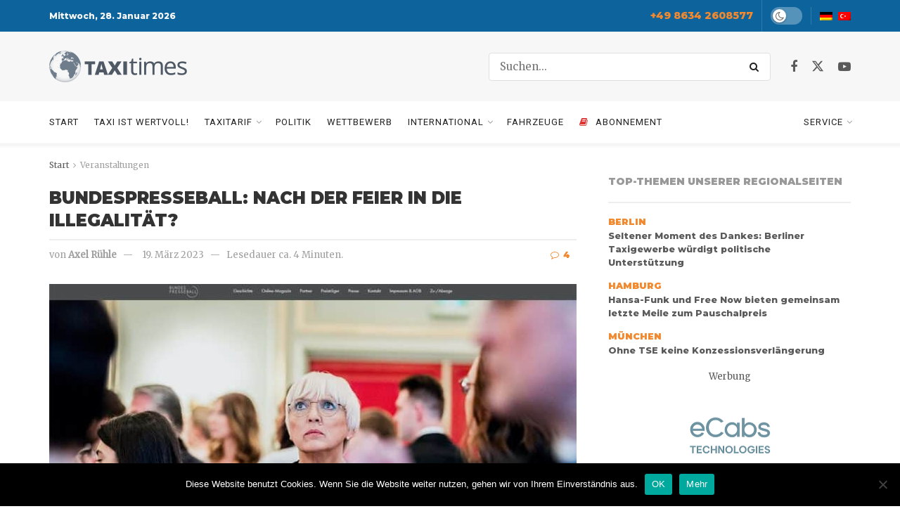

--- FILE ---
content_type: text/html; charset=UTF-8
request_url: https://taxi-times.com/bundespresseball-nach-der-feier-in-die-illegalitaet/
body_size: 40994
content:
<!doctype html>
<!--[if lt IE 7]> <html class="no-js lt-ie9 lt-ie8 lt-ie7" dir="ltr" lang="de" prefix="og: https://ogp.me/ns#"> <![endif]-->
<!--[if IE 7]>    <html class="no-js lt-ie9 lt-ie8" dir="ltr" lang="de" prefix="og: https://ogp.me/ns#"> <![endif]-->
<!--[if IE 8]>    <html class="no-js lt-ie9" dir="ltr" lang="de" prefix="og: https://ogp.me/ns#"> <![endif]-->
<!--[if IE 9]>    <html class="no-js lt-ie10" dir="ltr" lang="de" prefix="og: https://ogp.me/ns#"> <![endif]-->
<!--[if gt IE 8]><!--> <html class="no-js" dir="ltr" lang="de" prefix="og: https://ogp.me/ns#"> <!--<![endif]-->
<head>
    <meta http-equiv="Content-Type" content="text/html; charset=UTF-8" />
    <meta name='viewport' content='width=device-width, initial-scale=1, user-scalable=yes' />
    <link rel="profile" href="https://gmpg.org/xfn/11" />
    <link rel="pingback" href="https://taxi-times.com/xmlrpc.php" />
    <title>Bundespresseball: Nach der Feier in die Illegalität?</title>

		<!-- All in One SEO 4.9.3 - aioseo.com -->
	<meta name="description" content="Nachdem der Kritik an der Uber-Partnerschaft der Berlinale leistet sich die Bundespressekonferenz einen Faux-pas: Sie wirbt mit Uber-Shuttleservice für Gäste." />
	<meta name="robots" content="max-snippet:-1, max-image-preview:large, max-video-preview:-1" />
	<meta name="author" content="Axel Rühle"/>
	<link rel="canonical" href="https://taxi-times.com/bundespresseball-nach-der-feier-in-die-illegalitaet/" />
	<meta name="generator" content="All in One SEO (AIOSEO) 4.9.3" />
		<meta property="og:locale" content="de_DE" />
		<meta property="og:site_name" content="Taxi Times | Das Fachmagazin für die Taxibranche" />
		<meta property="og:type" content="article" />
		<meta property="og:title" content="Bundespresseball: Nach der Feier in die Illegalität?" />
		<meta property="og:description" content="Nachdem der Kritik an der Uber-Partnerschaft der Berlinale leistet sich die Bundespressekonferenz einen Faux-pas: Sie wirbt mit Uber-Shuttleservice für Gäste." />
		<meta property="og:url" content="https://taxi-times.com/bundespresseball-nach-der-feier-in-die-illegalitaet/" />
		<meta property="article:published_time" content="2023-03-19T14:38:50+00:00" />
		<meta property="article:modified_time" content="2023-03-19T20:53:05+00:00" />
		<meta property="article:publisher" content="https://www.facebook.com/taxitimes" />
		<meta name="twitter:card" content="summary" />
		<meta name="twitter:site" content="@taxi_times" />
		<meta name="twitter:title" content="Bundespresseball: Nach der Feier in die Illegalität?" />
		<meta name="twitter:description" content="Nachdem der Kritik an der Uber-Partnerschaft der Berlinale leistet sich die Bundespressekonferenz einen Faux-pas: Sie wirbt mit Uber-Shuttleservice für Gäste." />
		<meta name="twitter:creator" content="@taxi_times" />
		<script type="application/ld+json" class="aioseo-schema">
			{"@context":"https:\/\/schema.org","@graph":[{"@type":"Article","@id":"https:\/\/taxi-times.com\/bundespresseball-nach-der-feier-in-die-illegalitaet\/#article","name":"Bundespresseball: Nach der Feier in die Illegalit\u00e4t?","headline":"Bundespresseball: Nach der Feier in die Illegalit\u00e4t?","author":{"@id":"https:\/\/taxi-times.com\/author\/axel-ruehle\/#author"},"publisher":{"@id":"https:\/\/taxi-times.com\/#organization"},"image":{"@type":"ImageObject","url":"https:\/\/taxi-times.com\/wp-content\/uploads\/2023\/03\/Bundespresseball-Screenshot.jpg","width":1200,"height":850},"datePublished":"2023-03-19T15:38:50+01:00","dateModified":"2023-03-19T21:53:05+01:00","inLanguage":"de-DE","commentCount":4,"mainEntityOfPage":{"@id":"https:\/\/taxi-times.com\/bundespresseball-nach-der-feier-in-die-illegalitaet\/#webpage"},"isPartOf":{"@id":"https:\/\/taxi-times.com\/bundespresseball-nach-der-feier-in-die-illegalitaet\/#webpage"},"articleSection":"Bef\u00f6rderungsrecht, Berlin, D-A-CH, Landesverb\u00e4nde, Mietwagen, Newsfeed, Politik, Top-Thema, Veranstaltungen, Wettbewerb, Bundespressekonferenz, Innung des Berliner Taxigewerbes e.V., Kontrolle, Uber"},{"@type":"BreadcrumbList","@id":"https:\/\/taxi-times.com\/bundespresseball-nach-der-feier-in-die-illegalitaet\/#breadcrumblist","itemListElement":[{"@type":"ListItem","@id":"https:\/\/taxi-times.com#listItem","position":1,"name":"Home","item":"https:\/\/taxi-times.com","nextItem":{"@type":"ListItem","@id":"https:\/\/taxi-times.com\/themen\/d-a-ch\/#listItem","name":"D-A-CH"}},{"@type":"ListItem","@id":"https:\/\/taxi-times.com\/themen\/d-a-ch\/#listItem","position":2,"name":"D-A-CH","item":"https:\/\/taxi-times.com\/themen\/d-a-ch\/","nextItem":{"@type":"ListItem","@id":"https:\/\/taxi-times.com\/bundespresseball-nach-der-feier-in-die-illegalitaet\/#listItem","name":"Bundespresseball: Nach der Feier in die Illegalit\u00e4t?"},"previousItem":{"@type":"ListItem","@id":"https:\/\/taxi-times.com#listItem","name":"Home"}},{"@type":"ListItem","@id":"https:\/\/taxi-times.com\/bundespresseball-nach-der-feier-in-die-illegalitaet\/#listItem","position":3,"name":"Bundespresseball: Nach der Feier in die Illegalit\u00e4t?","previousItem":{"@type":"ListItem","@id":"https:\/\/taxi-times.com\/themen\/d-a-ch\/#listItem","name":"D-A-CH"}}]},{"@type":"Organization","@id":"https:\/\/taxi-times.com\/#organization","name":"Taxi Times Verlags GmbH","description":"Das Fachmagazin f\u00fcr die Taxibranche","url":"https:\/\/taxi-times.com\/","telephone":"+4986342608577","logo":{"@type":"ImageObject","url":"https:\/\/taxi-times.com\/wp-content\/uploads\/2020\/06\/taxi-times-logo.png","@id":"https:\/\/taxi-times.com\/bundespresseball-nach-der-feier-in-die-illegalitaet\/#organizationLogo","width":392,"height":90},"image":{"@id":"https:\/\/taxi-times.com\/bundespresseball-nach-der-feier-in-die-illegalitaet\/#organizationLogo"},"sameAs":["https:\/\/www.facebook.com\/taxitimes","https:\/\/twitter.com\/taxi_times","https:\/\/www.youtube.com\/taxitimes"]},{"@type":"Person","@id":"https:\/\/taxi-times.com\/author\/axel-ruehle\/#author","url":"https:\/\/taxi-times.com\/author\/axel-ruehle\/","name":"Axel R\u00fchle"},{"@type":"WebPage","@id":"https:\/\/taxi-times.com\/bundespresseball-nach-der-feier-in-die-illegalitaet\/#webpage","url":"https:\/\/taxi-times.com\/bundespresseball-nach-der-feier-in-die-illegalitaet\/","name":"Bundespresseball: Nach der Feier in die Illegalit\u00e4t?","description":"Nachdem der Kritik an der Uber-Partnerschaft der Berlinale leistet sich die Bundespressekonferenz einen Faux-pas: Sie wirbt mit Uber-Shuttleservice f\u00fcr G\u00e4ste.","inLanguage":"de-DE","isPartOf":{"@id":"https:\/\/taxi-times.com\/#website"},"breadcrumb":{"@id":"https:\/\/taxi-times.com\/bundespresseball-nach-der-feier-in-die-illegalitaet\/#breadcrumblist"},"author":{"@id":"https:\/\/taxi-times.com\/author\/axel-ruehle\/#author"},"creator":{"@id":"https:\/\/taxi-times.com\/author\/axel-ruehle\/#author"},"image":{"@type":"ImageObject","url":"https:\/\/taxi-times.com\/wp-content\/uploads\/2023\/03\/Bundespresseball-Screenshot.jpg","@id":"https:\/\/taxi-times.com\/bundespresseball-nach-der-feier-in-die-illegalitaet\/#mainImage","width":1200,"height":850},"primaryImageOfPage":{"@id":"https:\/\/taxi-times.com\/bundespresseball-nach-der-feier-in-die-illegalitaet\/#mainImage"},"datePublished":"2023-03-19T15:38:50+01:00","dateModified":"2023-03-19T21:53:05+01:00"},{"@type":"WebSite","@id":"https:\/\/taxi-times.com\/#website","url":"https:\/\/taxi-times.com\/","name":"Taxi Times","description":"Das Fachmagazin f\u00fcr die Taxibranche","inLanguage":"de-DE","publisher":{"@id":"https:\/\/taxi-times.com\/#organization"}}]}
		</script>
		<!-- All in One SEO -->

<meta property="og:type" content="article">
<meta property="og:title" content="Bundespresseball: Nach der Feier in die Illegalität?">
<meta property="og:site_name" content="Taxi Times">
<meta property="og:description" content="Nachdem es Kritik an der Uber-Partnerschaft der Berlinale gehagelt hatte, leistet sich jetzt die Bundespressekonferenz einen ähnlichen Faux-pas: Sie wirbt">
<meta property="og:url" content="https://taxi-times.com/bundespresseball-nach-der-feier-in-die-illegalitaet/">
<meta property="og:locale" content="de_DE">
<meta property="og:image" content="https://taxi-times.com/wp-content/uploads/2023/03/Bundespresseball-Screenshot.jpg">
<meta property="og:image:height" content="850">
<meta property="og:image:width" content="1200">
<meta property="article:published_time" content="2023-03-19T15:38:50+01:00">
<meta property="article:modified_time" content="2023-03-19T21:53:05+01:00">
<meta property="article:section" content="Veranstaltungen">
<meta property="article:tag" content="Bundespressekonferenz">
<meta property="article:tag" content="Innung des Berliner Taxigewerbes e.V.">
<meta property="article:tag" content="Kontrolle">
<meta property="article:tag" content="Uber">
<meta name="twitter:card" content="summary_large_image">
<meta name="twitter:title" content="Bundespresseball: Nach der Feier in die Illegalität?">
<meta name="twitter:description" content="Nachdem es Kritik an der Uber-Partnerschaft der Berlinale gehagelt hatte, leistet sich jetzt die Bundespressekonferenz einen ähnlichen Faux-pas: Sie wirbt">
<meta name="twitter:url" content="https://taxi-times.com/bundespresseball-nach-der-feier-in-die-illegalitaet/">
<meta name="twitter:site" content="">
<meta name="twitter:image" content="https://taxi-times.com/wp-content/uploads/2023/03/Bundespresseball-Screenshot.jpg">
<meta name="twitter:image:width" content="1200">
<meta name="twitter:image:height" content="850">
			<script type="text/javascript">
			  var jnews_ajax_url = '/?ajax-request=jnews'
			</script>
			<script type="text/javascript">;window.jnews=window.jnews||{},window.jnews.library=window.jnews.library||{},window.jnews.library=function(){"use strict";var e=this;e.win=window,e.doc=document,e.noop=function(){},e.globalBody=e.doc.getElementsByTagName("body")[0],e.globalBody=e.globalBody?e.globalBody:e.doc,e.win.jnewsDataStorage=e.win.jnewsDataStorage||{_storage:new WeakMap,put:function(e,t,n){this._storage.has(e)||this._storage.set(e,new Map),this._storage.get(e).set(t,n)},get:function(e,t){return this._storage.get(e).get(t)},has:function(e,t){return this._storage.has(e)&&this._storage.get(e).has(t)},remove:function(e,t){var n=this._storage.get(e).delete(t);return 0===!this._storage.get(e).size&&this._storage.delete(e),n}},e.windowWidth=function(){return e.win.innerWidth||e.docEl.clientWidth||e.globalBody.clientWidth},e.windowHeight=function(){return e.win.innerHeight||e.docEl.clientHeight||e.globalBody.clientHeight},e.requestAnimationFrame=e.win.requestAnimationFrame||e.win.webkitRequestAnimationFrame||e.win.mozRequestAnimationFrame||e.win.msRequestAnimationFrame||window.oRequestAnimationFrame||function(e){return setTimeout(e,1e3/60)},e.cancelAnimationFrame=e.win.cancelAnimationFrame||e.win.webkitCancelAnimationFrame||e.win.webkitCancelRequestAnimationFrame||e.win.mozCancelAnimationFrame||e.win.msCancelRequestAnimationFrame||e.win.oCancelRequestAnimationFrame||function(e){clearTimeout(e)},e.classListSupport="classList"in document.createElement("_"),e.hasClass=e.classListSupport?function(e,t){return e.classList.contains(t)}:function(e,t){return e.className.indexOf(t)>=0},e.addClass=e.classListSupport?function(t,n){e.hasClass(t,n)||t.classList.add(n)}:function(t,n){e.hasClass(t,n)||(t.className+=" "+n)},e.removeClass=e.classListSupport?function(t,n){e.hasClass(t,n)&&t.classList.remove(n)}:function(t,n){e.hasClass(t,n)&&(t.className=t.className.replace(n,""))},e.objKeys=function(e){var t=[];for(var n in e)Object.prototype.hasOwnProperty.call(e,n)&&t.push(n);return t},e.isObjectSame=function(e,t){var n=!0;return JSON.stringify(e)!==JSON.stringify(t)&&(n=!1),n},e.extend=function(){for(var e,t,n,o=arguments[0]||{},i=1,a=arguments.length;i<a;i++)if(null!==(e=arguments[i]))for(t in e)o!==(n=e[t])&&void 0!==n&&(o[t]=n);return o},e.dataStorage=e.win.jnewsDataStorage,e.isVisible=function(e){return 0!==e.offsetWidth&&0!==e.offsetHeight||e.getBoundingClientRect().length},e.getHeight=function(e){return e.offsetHeight||e.clientHeight||e.getBoundingClientRect().height},e.getWidth=function(e){return e.offsetWidth||e.clientWidth||e.getBoundingClientRect().width},e.supportsPassive=!1;try{var t=Object.defineProperty({},"passive",{get:function(){e.supportsPassive=!0}});"createEvent"in e.doc?e.win.addEventListener("test",null,t):"fireEvent"in e.doc&&e.win.attachEvent("test",null)}catch(e){}e.passiveOption=!!e.supportsPassive&&{passive:!0},e.setStorage=function(e,t){e="jnews-"+e;var n={expired:Math.floor(((new Date).getTime()+432e5)/1e3)};t=Object.assign(n,t);localStorage.setItem(e,JSON.stringify(t))},e.getStorage=function(e){e="jnews-"+e;var t=localStorage.getItem(e);return null!==t&&0<t.length?JSON.parse(localStorage.getItem(e)):{}},e.expiredStorage=function(){var t,n="jnews-";for(var o in localStorage)o.indexOf(n)>-1&&"undefined"!==(t=e.getStorage(o.replace(n,""))).expired&&t.expired<Math.floor((new Date).getTime()/1e3)&&localStorage.removeItem(o)},e.addEvents=function(t,n,o){for(var i in n){var a=["touchstart","touchmove"].indexOf(i)>=0&&!o&&e.passiveOption;"createEvent"in e.doc?t.addEventListener(i,n[i],a):"fireEvent"in e.doc&&t.attachEvent("on"+i,n[i])}},e.removeEvents=function(t,n){for(var o in n)"createEvent"in e.doc?t.removeEventListener(o,n[o]):"fireEvent"in e.doc&&t.detachEvent("on"+o,n[o])},e.triggerEvents=function(t,n,o){var i;o=o||{detail:null};return"createEvent"in e.doc?(!(i=e.doc.createEvent("CustomEvent")||new CustomEvent(n)).initCustomEvent||i.initCustomEvent(n,!0,!1,o),void t.dispatchEvent(i)):"fireEvent"in e.doc?((i=e.doc.createEventObject()).eventType=n,void t.fireEvent("on"+i.eventType,i)):void 0},e.getParents=function(t,n){void 0===n&&(n=e.doc);for(var o=[],i=t.parentNode,a=!1;!a;)if(i){var r=i;r.querySelectorAll(n).length?a=!0:(o.push(r),i=r.parentNode)}else o=[],a=!0;return o},e.forEach=function(e,t,n){for(var o=0,i=e.length;o<i;o++)t.call(n,e[o],o)},e.getText=function(e){return e.innerText||e.textContent},e.setText=function(e,t){var n="object"==typeof t?t.innerText||t.textContent:t;e.innerText&&(e.innerText=n),e.textContent&&(e.textContent=n)},e.httpBuildQuery=function(t){return e.objKeys(t).reduce(function t(n){var o=arguments.length>1&&void 0!==arguments[1]?arguments[1]:null;return function(i,a){var r=n[a];a=encodeURIComponent(a);var s=o?"".concat(o,"[").concat(a,"]"):a;return null==r||"function"==typeof r?(i.push("".concat(s,"=")),i):["number","boolean","string"].includes(typeof r)?(i.push("".concat(s,"=").concat(encodeURIComponent(r))),i):(i.push(e.objKeys(r).reduce(t(r,s),[]).join("&")),i)}}(t),[]).join("&")},e.get=function(t,n,o,i){return o="function"==typeof o?o:e.noop,e.ajax("GET",t,n,o,i)},e.post=function(t,n,o,i){return o="function"==typeof o?o:e.noop,e.ajax("POST",t,n,o,i)},e.ajax=function(t,n,o,i,a){var r=new XMLHttpRequest,s=n,c=e.httpBuildQuery(o);if(t=-1!=["GET","POST"].indexOf(t)?t:"GET",r.open(t,s+("GET"==t?"?"+c:""),!0),"POST"==t&&r.setRequestHeader("Content-type","application/x-www-form-urlencoded"),r.setRequestHeader("X-Requested-With","XMLHttpRequest"),r.onreadystatechange=function(){4===r.readyState&&200<=r.status&&300>r.status&&"function"==typeof i&&i.call(void 0,r.response)},void 0!==a&&!a){return{xhr:r,send:function(){r.send("POST"==t?c:null)}}}return r.send("POST"==t?c:null),{xhr:r}},e.scrollTo=function(t,n,o){function i(e,t,n){this.start=this.position(),this.change=e-this.start,this.currentTime=0,this.increment=20,this.duration=void 0===n?500:n,this.callback=t,this.finish=!1,this.animateScroll()}return Math.easeInOutQuad=function(e,t,n,o){return(e/=o/2)<1?n/2*e*e+t:-n/2*(--e*(e-2)-1)+t},i.prototype.stop=function(){this.finish=!0},i.prototype.move=function(t){e.doc.documentElement.scrollTop=t,e.globalBody.parentNode.scrollTop=t,e.globalBody.scrollTop=t},i.prototype.position=function(){return e.doc.documentElement.scrollTop||e.globalBody.parentNode.scrollTop||e.globalBody.scrollTop},i.prototype.animateScroll=function(){this.currentTime+=this.increment;var t=Math.easeInOutQuad(this.currentTime,this.start,this.change,this.duration);this.move(t),this.currentTime<this.duration&&!this.finish?e.requestAnimationFrame.call(e.win,this.animateScroll.bind(this)):this.callback&&"function"==typeof this.callback&&this.callback()},new i(t,n,o)},e.unwrap=function(t){var n,o=t;e.forEach(t,(function(e,t){n?n+=e:n=e})),o.replaceWith(n)},e.performance={start:function(e){performance.mark(e+"Start")},stop:function(e){performance.mark(e+"End"),performance.measure(e,e+"Start",e+"End")}},e.fps=function(){var t=0,n=0,o=0;!function(){var i=t=0,a=0,r=0,s=document.getElementById("fpsTable"),c=function(t){void 0===document.getElementsByTagName("body")[0]?e.requestAnimationFrame.call(e.win,(function(){c(t)})):document.getElementsByTagName("body")[0].appendChild(t)};null===s&&((s=document.createElement("div")).style.position="fixed",s.style.top="120px",s.style.left="10px",s.style.width="100px",s.style.height="20px",s.style.border="1px solid black",s.style.fontSize="11px",s.style.zIndex="100000",s.style.backgroundColor="white",s.id="fpsTable",c(s));var l=function(){o++,n=Date.now(),(a=(o/(r=(n-t)/1e3)).toPrecision(2))!=i&&(i=a,s.innerHTML=i+"fps"),1<r&&(t=n,o=0),e.requestAnimationFrame.call(e.win,l)};l()}()},e.instr=function(e,t){for(var n=0;n<t.length;n++)if(-1!==e.toLowerCase().indexOf(t[n].toLowerCase()))return!0},e.winLoad=function(t,n){function o(o){if("complete"===e.doc.readyState||"interactive"===e.doc.readyState)return!o||n?setTimeout(t,n||1):t(o),1}o()||e.addEvents(e.win,{load:o})},e.docReady=function(t,n){function o(o){if("complete"===e.doc.readyState||"interactive"===e.doc.readyState)return!o||n?setTimeout(t,n||1):t(o),1}o()||e.addEvents(e.doc,{DOMContentLoaded:o})},e.fireOnce=function(){e.docReady((function(){e.assets=e.assets||[],e.assets.length&&(e.boot(),e.load_assets())}),50)},e.boot=function(){e.length&&e.doc.querySelectorAll("style[media]").forEach((function(e){"not all"==e.getAttribute("media")&&e.removeAttribute("media")}))},e.create_js=function(t,n){var o=e.doc.createElement("script");switch(o.setAttribute("src",t),n){case"defer":o.setAttribute("defer",!0);break;case"async":o.setAttribute("async",!0);break;case"deferasync":o.setAttribute("defer",!0),o.setAttribute("async",!0)}e.globalBody.appendChild(o)},e.load_assets=function(){"object"==typeof e.assets&&e.forEach(e.assets.slice(0),(function(t,n){var o="";t.defer&&(o+="defer"),t.async&&(o+="async"),e.create_js(t.url,o);var i=e.assets.indexOf(t);i>-1&&e.assets.splice(i,1)})),e.assets=jnewsoption.au_scripts=window.jnewsads=[]},e.setCookie=function(e,t,n){var o="";if(n){var i=new Date;i.setTime(i.getTime()+24*n*60*60*1e3),o="; expires="+i.toUTCString()}document.cookie=e+"="+(t||"")+o+"; path=/"},e.getCookie=function(e){for(var t=e+"=",n=document.cookie.split(";"),o=0;o<n.length;o++){for(var i=n[o];" "==i.charAt(0);)i=i.substring(1,i.length);if(0==i.indexOf(t))return i.substring(t.length,i.length)}return null},e.eraseCookie=function(e){document.cookie=e+"=; Path=/; Expires=Thu, 01 Jan 1970 00:00:01 GMT;"},e.docReady((function(){e.globalBody=e.globalBody==e.doc?e.doc.getElementsByTagName("body")[0]:e.globalBody,e.globalBody=e.globalBody?e.globalBody:e.doc})),e.winLoad((function(){e.winLoad((function(){var t=!1;if(void 0!==window.jnewsadmin)if(void 0!==window.file_version_checker){var n=e.objKeys(window.file_version_checker);n.length?n.forEach((function(e){t||"10.0.4"===window.file_version_checker[e]||(t=!0)})):t=!0}else t=!0;t&&(window.jnewsHelper.getMessage(),window.jnewsHelper.getNotice())}),2500)}))},window.jnews.library=new window.jnews.library;</script><link rel='dns-prefetch' href='//cdnjs.cloudflare.com' />
<link rel='dns-prefetch' href='//www.googletagmanager.com' />
<link rel='dns-prefetch' href='//fonts.googleapis.com' />
<link rel='preconnect' href='https://fonts.gstatic.com' />
<link rel="alternate" type="application/rss+xml" title="Taxi Times &raquo; Feed" href="https://taxi-times.com/feed/" />
<link rel="alternate" type="application/rss+xml" title="Taxi Times &raquo; Kommentar-Feed" href="https://taxi-times.com/comments/feed/" />
<link rel="alternate" type="application/rss+xml" title="Taxi Times &raquo; Bundespresseball: Nach der Feier in die Illegalität?-Kommentar-Feed" href="https://taxi-times.com/bundespresseball-nach-der-feier-in-die-illegalitaet/feed/" />
<link rel="alternate" title="oEmbed (JSON)" type="application/json+oembed" href="https://taxi-times.com/wp-json/oembed/1.0/embed?url=https%3A%2F%2Ftaxi-times.com%2Fbundespresseball-nach-der-feier-in-die-illegalitaet%2F" />
<link rel="alternate" title="oEmbed (XML)" type="text/xml+oembed" href="https://taxi-times.com/wp-json/oembed/1.0/embed?url=https%3A%2F%2Ftaxi-times.com%2Fbundespresseball-nach-der-feier-in-die-illegalitaet%2F&#038;format=xml" />
		<!-- This site uses the Google Analytics by MonsterInsights plugin v9.11.1 - Using Analytics tracking - https://www.monsterinsights.com/ -->
		<!-- Note: MonsterInsights is not currently configured on this site. The site owner needs to authenticate with Google Analytics in the MonsterInsights settings panel. -->
					<!-- No tracking code set -->
				<!-- / Google Analytics by MonsterInsights -->
		<style id='wp-img-auto-sizes-contain-inline-css' type='text/css'>
img:is([sizes=auto i],[sizes^="auto," i]){contain-intrinsic-size:3000px 1500px}
/*# sourceURL=wp-img-auto-sizes-contain-inline-css */
</style>
<link rel='stylesheet' id='n2go-styles-css' href='https://taxi-times.com/wp-content/plugins/newsletter2go/widget/styles.css?ver=6.9' type='text/css' media='all' />
<style id='wp-emoji-styles-inline-css' type='text/css'>

	img.wp-smiley, img.emoji {
		display: inline !important;
		border: none !important;
		box-shadow: none !important;
		height: 1em !important;
		width: 1em !important;
		margin: 0 0.07em !important;
		vertical-align: -0.1em !important;
		background: none !important;
		padding: 0 !important;
	}
/*# sourceURL=wp-emoji-styles-inline-css */
</style>
<link rel='stylesheet' id='wp-block-library-css' href='https://taxi-times.com/wp-includes/css/dist/block-library/style.min.css?ver=6.9' type='text/css' media='all' />
<style id='global-styles-inline-css' type='text/css'>
:root{--wp--preset--aspect-ratio--square: 1;--wp--preset--aspect-ratio--4-3: 4/3;--wp--preset--aspect-ratio--3-4: 3/4;--wp--preset--aspect-ratio--3-2: 3/2;--wp--preset--aspect-ratio--2-3: 2/3;--wp--preset--aspect-ratio--16-9: 16/9;--wp--preset--aspect-ratio--9-16: 9/16;--wp--preset--color--black: #000000;--wp--preset--color--cyan-bluish-gray: #abb8c3;--wp--preset--color--white: #ffffff;--wp--preset--color--pale-pink: #f78da7;--wp--preset--color--vivid-red: #cf2e2e;--wp--preset--color--luminous-vivid-orange: #ff6900;--wp--preset--color--luminous-vivid-amber: #fcb900;--wp--preset--color--light-green-cyan: #7bdcb5;--wp--preset--color--vivid-green-cyan: #00d084;--wp--preset--color--pale-cyan-blue: #8ed1fc;--wp--preset--color--vivid-cyan-blue: #0693e3;--wp--preset--color--vivid-purple: #9b51e0;--wp--preset--gradient--vivid-cyan-blue-to-vivid-purple: linear-gradient(135deg,rgb(6,147,227) 0%,rgb(155,81,224) 100%);--wp--preset--gradient--light-green-cyan-to-vivid-green-cyan: linear-gradient(135deg,rgb(122,220,180) 0%,rgb(0,208,130) 100%);--wp--preset--gradient--luminous-vivid-amber-to-luminous-vivid-orange: linear-gradient(135deg,rgb(252,185,0) 0%,rgb(255,105,0) 100%);--wp--preset--gradient--luminous-vivid-orange-to-vivid-red: linear-gradient(135deg,rgb(255,105,0) 0%,rgb(207,46,46) 100%);--wp--preset--gradient--very-light-gray-to-cyan-bluish-gray: linear-gradient(135deg,rgb(238,238,238) 0%,rgb(169,184,195) 100%);--wp--preset--gradient--cool-to-warm-spectrum: linear-gradient(135deg,rgb(74,234,220) 0%,rgb(151,120,209) 20%,rgb(207,42,186) 40%,rgb(238,44,130) 60%,rgb(251,105,98) 80%,rgb(254,248,76) 100%);--wp--preset--gradient--blush-light-purple: linear-gradient(135deg,rgb(255,206,236) 0%,rgb(152,150,240) 100%);--wp--preset--gradient--blush-bordeaux: linear-gradient(135deg,rgb(254,205,165) 0%,rgb(254,45,45) 50%,rgb(107,0,62) 100%);--wp--preset--gradient--luminous-dusk: linear-gradient(135deg,rgb(255,203,112) 0%,rgb(199,81,192) 50%,rgb(65,88,208) 100%);--wp--preset--gradient--pale-ocean: linear-gradient(135deg,rgb(255,245,203) 0%,rgb(182,227,212) 50%,rgb(51,167,181) 100%);--wp--preset--gradient--electric-grass: linear-gradient(135deg,rgb(202,248,128) 0%,rgb(113,206,126) 100%);--wp--preset--gradient--midnight: linear-gradient(135deg,rgb(2,3,129) 0%,rgb(40,116,252) 100%);--wp--preset--font-size--small: 13px;--wp--preset--font-size--medium: 20px;--wp--preset--font-size--large: 36px;--wp--preset--font-size--x-large: 42px;--wp--preset--spacing--20: 0.44rem;--wp--preset--spacing--30: 0.67rem;--wp--preset--spacing--40: 1rem;--wp--preset--spacing--50: 1.5rem;--wp--preset--spacing--60: 2.25rem;--wp--preset--spacing--70: 3.38rem;--wp--preset--spacing--80: 5.06rem;--wp--preset--shadow--natural: 6px 6px 9px rgba(0, 0, 0, 0.2);--wp--preset--shadow--deep: 12px 12px 50px rgba(0, 0, 0, 0.4);--wp--preset--shadow--sharp: 6px 6px 0px rgba(0, 0, 0, 0.2);--wp--preset--shadow--outlined: 6px 6px 0px -3px rgb(255, 255, 255), 6px 6px rgb(0, 0, 0);--wp--preset--shadow--crisp: 6px 6px 0px rgb(0, 0, 0);}:where(.is-layout-flex){gap: 0.5em;}:where(.is-layout-grid){gap: 0.5em;}body .is-layout-flex{display: flex;}.is-layout-flex{flex-wrap: wrap;align-items: center;}.is-layout-flex > :is(*, div){margin: 0;}body .is-layout-grid{display: grid;}.is-layout-grid > :is(*, div){margin: 0;}:where(.wp-block-columns.is-layout-flex){gap: 2em;}:where(.wp-block-columns.is-layout-grid){gap: 2em;}:where(.wp-block-post-template.is-layout-flex){gap: 1.25em;}:where(.wp-block-post-template.is-layout-grid){gap: 1.25em;}.has-black-color{color: var(--wp--preset--color--black) !important;}.has-cyan-bluish-gray-color{color: var(--wp--preset--color--cyan-bluish-gray) !important;}.has-white-color{color: var(--wp--preset--color--white) !important;}.has-pale-pink-color{color: var(--wp--preset--color--pale-pink) !important;}.has-vivid-red-color{color: var(--wp--preset--color--vivid-red) !important;}.has-luminous-vivid-orange-color{color: var(--wp--preset--color--luminous-vivid-orange) !important;}.has-luminous-vivid-amber-color{color: var(--wp--preset--color--luminous-vivid-amber) !important;}.has-light-green-cyan-color{color: var(--wp--preset--color--light-green-cyan) !important;}.has-vivid-green-cyan-color{color: var(--wp--preset--color--vivid-green-cyan) !important;}.has-pale-cyan-blue-color{color: var(--wp--preset--color--pale-cyan-blue) !important;}.has-vivid-cyan-blue-color{color: var(--wp--preset--color--vivid-cyan-blue) !important;}.has-vivid-purple-color{color: var(--wp--preset--color--vivid-purple) !important;}.has-black-background-color{background-color: var(--wp--preset--color--black) !important;}.has-cyan-bluish-gray-background-color{background-color: var(--wp--preset--color--cyan-bluish-gray) !important;}.has-white-background-color{background-color: var(--wp--preset--color--white) !important;}.has-pale-pink-background-color{background-color: var(--wp--preset--color--pale-pink) !important;}.has-vivid-red-background-color{background-color: var(--wp--preset--color--vivid-red) !important;}.has-luminous-vivid-orange-background-color{background-color: var(--wp--preset--color--luminous-vivid-orange) !important;}.has-luminous-vivid-amber-background-color{background-color: var(--wp--preset--color--luminous-vivid-amber) !important;}.has-light-green-cyan-background-color{background-color: var(--wp--preset--color--light-green-cyan) !important;}.has-vivid-green-cyan-background-color{background-color: var(--wp--preset--color--vivid-green-cyan) !important;}.has-pale-cyan-blue-background-color{background-color: var(--wp--preset--color--pale-cyan-blue) !important;}.has-vivid-cyan-blue-background-color{background-color: var(--wp--preset--color--vivid-cyan-blue) !important;}.has-vivid-purple-background-color{background-color: var(--wp--preset--color--vivid-purple) !important;}.has-black-border-color{border-color: var(--wp--preset--color--black) !important;}.has-cyan-bluish-gray-border-color{border-color: var(--wp--preset--color--cyan-bluish-gray) !important;}.has-white-border-color{border-color: var(--wp--preset--color--white) !important;}.has-pale-pink-border-color{border-color: var(--wp--preset--color--pale-pink) !important;}.has-vivid-red-border-color{border-color: var(--wp--preset--color--vivid-red) !important;}.has-luminous-vivid-orange-border-color{border-color: var(--wp--preset--color--luminous-vivid-orange) !important;}.has-luminous-vivid-amber-border-color{border-color: var(--wp--preset--color--luminous-vivid-amber) !important;}.has-light-green-cyan-border-color{border-color: var(--wp--preset--color--light-green-cyan) !important;}.has-vivid-green-cyan-border-color{border-color: var(--wp--preset--color--vivid-green-cyan) !important;}.has-pale-cyan-blue-border-color{border-color: var(--wp--preset--color--pale-cyan-blue) !important;}.has-vivid-cyan-blue-border-color{border-color: var(--wp--preset--color--vivid-cyan-blue) !important;}.has-vivid-purple-border-color{border-color: var(--wp--preset--color--vivid-purple) !important;}.has-vivid-cyan-blue-to-vivid-purple-gradient-background{background: var(--wp--preset--gradient--vivid-cyan-blue-to-vivid-purple) !important;}.has-light-green-cyan-to-vivid-green-cyan-gradient-background{background: var(--wp--preset--gradient--light-green-cyan-to-vivid-green-cyan) !important;}.has-luminous-vivid-amber-to-luminous-vivid-orange-gradient-background{background: var(--wp--preset--gradient--luminous-vivid-amber-to-luminous-vivid-orange) !important;}.has-luminous-vivid-orange-to-vivid-red-gradient-background{background: var(--wp--preset--gradient--luminous-vivid-orange-to-vivid-red) !important;}.has-very-light-gray-to-cyan-bluish-gray-gradient-background{background: var(--wp--preset--gradient--very-light-gray-to-cyan-bluish-gray) !important;}.has-cool-to-warm-spectrum-gradient-background{background: var(--wp--preset--gradient--cool-to-warm-spectrum) !important;}.has-blush-light-purple-gradient-background{background: var(--wp--preset--gradient--blush-light-purple) !important;}.has-blush-bordeaux-gradient-background{background: var(--wp--preset--gradient--blush-bordeaux) !important;}.has-luminous-dusk-gradient-background{background: var(--wp--preset--gradient--luminous-dusk) !important;}.has-pale-ocean-gradient-background{background: var(--wp--preset--gradient--pale-ocean) !important;}.has-electric-grass-gradient-background{background: var(--wp--preset--gradient--electric-grass) !important;}.has-midnight-gradient-background{background: var(--wp--preset--gradient--midnight) !important;}.has-small-font-size{font-size: var(--wp--preset--font-size--small) !important;}.has-medium-font-size{font-size: var(--wp--preset--font-size--medium) !important;}.has-large-font-size{font-size: var(--wp--preset--font-size--large) !important;}.has-x-large-font-size{font-size: var(--wp--preset--font-size--x-large) !important;}
/*# sourceURL=global-styles-inline-css */
</style>

<style id='classic-theme-styles-inline-css' type='text/css'>
/*! This file is auto-generated */
.wp-block-button__link{color:#fff;background-color:#32373c;border-radius:9999px;box-shadow:none;text-decoration:none;padding:calc(.667em + 2px) calc(1.333em + 2px);font-size:1.125em}.wp-block-file__button{background:#32373c;color:#fff;text-decoration:none}
/*# sourceURL=/wp-includes/css/classic-themes.min.css */
</style>
<link rel='stylesheet' id='jet-engine-frontend-css' href='https://taxi-times.com/wp-content/plugins/jet-engine/assets/css/frontend.css?ver=3.7.5' type='text/css' media='all' />
<link rel='stylesheet' id='_ning_font_awesome_css-css' href='https://taxi-times.com/wp-content/plugins/angwp/assets/fonts/font-awesome/css/font-awesome.min.css?ver=1.6.3' type='text/css' media='all' />
<link rel='stylesheet' id='_ning_css-css' href='https://taxi-times.com/wp-content/plugins/angwp/assets/dist/angwp.bundle.js.css?ver=1.6.3' type='text/css' media='all' />
<link rel='stylesheet' id='spr_col_animate_css-css' href='https://taxi-times.com/wp-content/plugins/angwp/include/extensions/spr_columns/assets/css/animate.min.css?ver=1.6.3' type='text/css' media='all' />
<link rel='stylesheet' id='spr_col_css-css' href='https://taxi-times.com/wp-content/plugins/angwp/include/extensions/spr_columns/assets/css/spr_columns.css?ver=1.6.3' type='text/css' media='all' />
<link rel='stylesheet' id='cookie-notice-front-css' href='https://taxi-times.com/wp-content/plugins/cookie-notice/css/front.min.css?ver=2.5.11' type='text/css' media='all' />
<link rel='stylesheet' id='wpcdt-public-css-css' href='https://taxi-times.com/wp-content/plugins/countdown-timer-ultimate/assets/css/wpcdt-public.css?ver=2.6.9' type='text/css' media='all' />
<link rel='stylesheet' id='responsive-lightbox-swipebox-css' href='https://taxi-times.com/wp-content/plugins/responsive-lightbox/assets/swipebox/swipebox.min.css?ver=1.5.2' type='text/css' media='all' />
<link rel='stylesheet' id='taxitimes-paywall-styles-css' href='https://taxi-times.com/wp-content/plugins/taxitimes-paywall/styles/taxitimes_paywall_styles.css?ver=1.0.0' type='text/css' media='all' />
<link rel='stylesheet' id='vsel-styles-css' href='https://taxi-times.com/wp-content/plugins/very-simple-event-list/css/vsel-style.min.css?ver=6.9' type='text/css' media='all' />
<link rel='stylesheet' id='woocommerce-layout-css' href='https://taxi-times.com/wp-content/plugins/woocommerce/assets/css/woocommerce-layout.css?ver=10.4.3' type='text/css' media='all' />
<link rel='stylesheet' id='woocommerce-smallscreen-css' href='https://taxi-times.com/wp-content/plugins/woocommerce/assets/css/woocommerce-smallscreen.css?ver=10.4.3' type='text/css' media='only screen and (max-width: 768px)' />
<link rel='stylesheet' id='woocommerce-general-css' href='https://taxi-times.com/wp-content/plugins/woocommerce/assets/css/woocommerce.css?ver=10.4.3' type='text/css' media='all' />
<style id='woocommerce-inline-inline-css' type='text/css'>
.woocommerce form .form-row .required { visibility: visible; }
/*# sourceURL=woocommerce-inline-inline-css */
</style>
<link rel='stylesheet' id='parent-style-css' href='https://taxi-times.com/wp-content/themes/jnews/style.css?ver=6.9' type='text/css' media='all' />
<link rel='stylesheet' id='child-theme-css-css' href='https://taxi-times.com/wp-content/themes/jnews-child/style.css?ver=6.9' type='text/css' media='all' />
<link rel='stylesheet' id='js_composer_front-css' href='https://taxi-times.com/wp-content/plugins/js_composer/assets/css/js_composer.min.css?ver=8.7.2' type='text/css' media='all' />
<link rel='stylesheet' id='jeg_customizer_font-css' href='//fonts.googleapis.com/css?family=Merriweather%3Areguler%7CMontserrat%3A800%2C900%7CRoboto%3Areguler&#038;display=swap&#038;ver=1.3.2' type='text/css' media='all' />
<link rel='stylesheet' id='font-awesome-css' href='https://taxi-times.com/wp-content/themes/jnews/assets/fonts/font-awesome/font-awesome.min.css?ver=1.0' type='text/css' media='all' />
<link rel='stylesheet' id='jnews-icon-css' href='https://taxi-times.com/wp-content/themes/jnews/assets/fonts/jegicon/jegicon.css?ver=1.0' type='text/css' media='all' />
<link rel='stylesheet' id='jscrollpane-css' href='https://taxi-times.com/wp-content/themes/jnews/assets/css/jquery.jscrollpane.css?ver=1.0' type='text/css' media='all' />
<link rel='stylesheet' id='oknav-css' href='https://taxi-times.com/wp-content/themes/jnews/assets/css/okayNav.css?ver=1.0' type='text/css' media='all' />
<link rel='stylesheet' id='magnific-popup-css' href='https://taxi-times.com/wp-content/themes/jnews/assets/css/magnific-popup.css?ver=1.0' type='text/css' media='all' />
<link rel='stylesheet' id='chosen-css' href='https://taxi-times.com/wp-content/themes/jnews/assets/css/chosen/chosen.css?ver=1.0' type='text/css' media='all' />
<link rel='stylesheet' id='jnews-main-css' href='https://taxi-times.com/wp-content/themes/jnews/assets/css/main.css?ver=1.0' type='text/css' media='all' />
<link rel='stylesheet' id='jnews-pages-css' href='https://taxi-times.com/wp-content/themes/jnews/assets/css/pages.css?ver=1.0' type='text/css' media='all' />
<link rel='stylesheet' id='jnews-single-css' href='https://taxi-times.com/wp-content/themes/jnews/assets/css/single.css?ver=1.0' type='text/css' media='all' />
<link rel='stylesheet' id='jnews-responsive-css' href='https://taxi-times.com/wp-content/themes/jnews/assets/css/responsive.css?ver=1.0' type='text/css' media='all' />
<link rel='stylesheet' id='jnews-pb-temp-css' href='https://taxi-times.com/wp-content/themes/jnews/assets/css/pb-temp.css?ver=1.0' type='text/css' media='all' />
<link rel='stylesheet' id='jnews-woocommerce-css' href='https://taxi-times.com/wp-content/themes/jnews/assets/css/woocommerce.css?ver=1.0' type='text/css' media='all' />
<link rel='stylesheet' id='jnews-js-composer-css' href='https://taxi-times.com/wp-content/themes/jnews/assets/css/js-composer-frontend.css?ver=1.0' type='text/css' media='all' />
<link rel='stylesheet' id='jnews-style-css' href='https://taxi-times.com/wp-content/themes/jnews-child/style.css?ver=1.0' type='text/css' media='all' />
<link rel='stylesheet' id='jnews-darkmode-css' href='https://taxi-times.com/wp-content/themes/jnews/assets/css/darkmode.css?ver=1.0' type='text/css' media='all' />
<link rel='stylesheet' id='jnews-select-share-css' href='https://taxi-times.com/wp-content/plugins/jnews-social-share/assets/css/plugin.css' type='text/css' media='all' />
<link rel='stylesheet' id='jnews-weather-style-css' href='https://taxi-times.com/wp-content/plugins/jnews-weather/assets/css/plugin.css?ver=12.0.0' type='text/css' media='all' />
<script type="text/javascript" src="https://taxi-times.com/wp-includes/js/jquery/jquery.min.js?ver=3.7.1" id="jquery-core-js"></script>
<script type="text/javascript" src="https://taxi-times.com/wp-includes/js/jquery/jquery-migrate.min.js?ver=3.4.1" id="jquery-migrate-js"></script>
<script type="text/javascript" src="https://taxi-times.com/wp-content/plugins/angwp/assets/dev/js/advertising.js?ver=6.9" id="adning_dummy_advertising-js"></script>
<script type="text/javascript" id="cookie-notice-front-js-before">
/* <![CDATA[ */
var cnArgs = {"ajaxUrl":"https:\/\/taxi-times.com\/wp-admin\/admin-ajax.php","nonce":"e4a8b828dc","hideEffect":"fade","position":"bottom","onScroll":false,"onScrollOffset":100,"onClick":false,"cookieName":"cookie_notice_accepted","cookieTime":2592000,"cookieTimeRejected":2592000,"globalCookie":false,"redirection":false,"cache":false,"revokeCookies":false,"revokeCookiesOpt":"automatic"};

//# sourceURL=cookie-notice-front-js-before
/* ]]> */
</script>
<script type="text/javascript" src="https://taxi-times.com/wp-content/plugins/cookie-notice/js/front.min.js?ver=2.5.11" id="cookie-notice-front-js"></script>
<script type="text/javascript" src="https://taxi-times.com/wp-content/plugins/responsive-lightbox/assets/dompurify/purify.min.js?ver=3.3.1" id="dompurify-js"></script>
<script type="text/javascript" id="responsive-lightbox-sanitizer-js-before">
/* <![CDATA[ */
window.RLG = window.RLG || {}; window.RLG.sanitizeAllowedHosts = ["youtube.com","www.youtube.com","youtu.be","vimeo.com","player.vimeo.com"];
//# sourceURL=responsive-lightbox-sanitizer-js-before
/* ]]> */
</script>
<script type="text/javascript" src="https://taxi-times.com/wp-content/plugins/responsive-lightbox/js/sanitizer.js?ver=2.7.0" id="responsive-lightbox-sanitizer-js"></script>
<script type="text/javascript" src="https://taxi-times.com/wp-content/plugins/responsive-lightbox/assets/swipebox/jquery.swipebox.min.js?ver=1.5.2" id="responsive-lightbox-swipebox-js"></script>
<script type="text/javascript" src="https://taxi-times.com/wp-includes/js/underscore.min.js?ver=1.13.7" id="underscore-js"></script>
<script type="text/javascript" src="https://taxi-times.com/wp-content/plugins/responsive-lightbox/assets/infinitescroll/infinite-scroll.pkgd.min.js?ver=4.0.1" id="responsive-lightbox-infinite-scroll-js"></script>
<script type="text/javascript" id="responsive-lightbox-js-before">
/* <![CDATA[ */
var rlArgs = {"script":"swipebox","selector":"lightbox","customEvents":"","activeGalleries":true,"animation":true,"hideCloseButtonOnMobile":false,"removeBarsOnMobile":false,"hideBars":true,"hideBarsDelay":5000,"videoMaxWidth":1080,"useSVG":true,"loopAtEnd":false,"woocommerce_gallery":false,"ajaxurl":"https:\/\/taxi-times.com\/wp-admin\/admin-ajax.php","nonce":"3b44fe1598","preview":false,"postId":55045,"scriptExtension":false};

//# sourceURL=responsive-lightbox-js-before
/* ]]> */
</script>
<script type="text/javascript" src="https://taxi-times.com/wp-content/plugins/responsive-lightbox/js/front.js?ver=2.7.0" id="responsive-lightbox-js"></script>
<script type="text/javascript" src="https://taxi-times.com/wp-content/plugins/woocommerce/assets/js/jquery-blockui/jquery.blockUI.min.js?ver=2.7.0-wc.10.4.3" id="wc-jquery-blockui-js" data-wp-strategy="defer"></script>
<script type="text/javascript" id="wc-add-to-cart-js-extra">
/* <![CDATA[ */
var wc_add_to_cart_params = {"ajax_url":"/wp-admin/admin-ajax.php","wc_ajax_url":"/?wc-ajax=%%endpoint%%","i18n_view_cart":"Warenkorb anzeigen","cart_url":"https://taxi-times.com/warenkorb/","is_cart":"","cart_redirect_after_add":"no"};
//# sourceURL=wc-add-to-cart-js-extra
/* ]]> */
</script>
<script type="text/javascript" src="https://taxi-times.com/wp-content/plugins/woocommerce/assets/js/frontend/add-to-cart.min.js?ver=10.4.3" id="wc-add-to-cart-js" data-wp-strategy="defer"></script>
<script type="text/javascript" src="https://taxi-times.com/wp-content/plugins/woocommerce/assets/js/js-cookie/js.cookie.min.js?ver=2.1.4-wc.10.4.3" id="wc-js-cookie-js" defer="defer" data-wp-strategy="defer"></script>
<script type="text/javascript" id="woocommerce-js-extra">
/* <![CDATA[ */
var woocommerce_params = {"ajax_url":"/wp-admin/admin-ajax.php","wc_ajax_url":"/?wc-ajax=%%endpoint%%","i18n_password_show":"Passwort anzeigen","i18n_password_hide":"Passwort ausblenden"};
//# sourceURL=woocommerce-js-extra
/* ]]> */
</script>
<script type="text/javascript" src="https://taxi-times.com/wp-content/plugins/woocommerce/assets/js/frontend/woocommerce.min.js?ver=10.4.3" id="woocommerce-js" defer="defer" data-wp-strategy="defer"></script>
<script type="text/javascript" src="https://taxi-times.com/wp-content/plugins/js_composer/assets/js/vendors/woocommerce-add-to-cart.js?ver=8.7.2" id="vc_woocommerce-add-to-cart-js-js"></script>
<script type="text/javascript" src="//cdnjs.cloudflare.com/ajax/libs/jquery-easing/1.4.1/jquery.easing.min.js?ver=6.9" id="jquery-easing-js"></script>
<script></script><link rel="https://api.w.org/" href="https://taxi-times.com/wp-json/" /><link rel="alternate" title="JSON" type="application/json" href="https://taxi-times.com/wp-json/wp/v2/posts/55045" /><link rel="EditURI" type="application/rsd+xml" title="RSD" href="https://taxi-times.com/xmlrpc.php?rsd" />
<meta name="generator" content="WordPress 6.9" />
<meta name="generator" content="WooCommerce 10.4.3" />
<link rel='shortlink' href='https://taxi-times.com/?p=55045' />
<!-- start Simple Custom CSS and JS -->
<script type="text/javascript">
function trackingAdder(contentName, contentPiece) {
    // Get the script tag that called this function
    var scriptTag = document.currentScript;

    // Get the parent of the script tag
    var parentElement = scriptTag.parentElement;

    // Define the targetElement
    var targetElement = null;

    // Loop up through the parent elements to find the closest previous _ning_elmt
    while (parentElement) {
        if (parentElement.classList.contains('_ning_inner')) {
            targetElement = parentElement;
            break;
        }
        parentElement = parentElement.parentElement;
    }

    // If a _ning_elmt element was found, add the Matomo data attributes
    if(targetElement) {
        targetElement.dataset.trackContent = "true";
        targetElement.dataset.contentName = contentName;
        targetElement.dataset.contentPiece = contentPiece;

        // Reinitialize Matomo content tracking
        _paq.push(['trackAllContentImpressions']);
    } else {
        console.error('No preceding element of class _ning_zone_inner found.');
    }
}
</script>
<!-- end Simple Custom CSS and JS -->
<meta name="generator" content="Site Kit by Google 1.171.0" /><!-- Matomo Tag Manager -->
<script>
var _mtm = window._mtm = window._mtm || [];
_mtm.push({'mtm.startTime': (new Date().getTime()), 'event': 'mtm.Start'});
var d=document, g=d.createElement('script'), s=d.getElementsByTagName('script')[0];
g.async=true; g.src='https://taxi-times.com/wp-content/plugins/matomo/app/../../../uploads/matomo/container_td3baURu.js'; s.parentNode.insertBefore(g,s);
</script>
<!-- End Matomo Tag Manager -->
    <style type="text/css">
		.badge-status { display:inline; font-size:11px; color:#fff; padding:3px 5px; margin:5px;  position: relative; top: -0.3em;
			-webkit-border-radius: 3px; -moz-border-radius: 3px; border-radius: 3px;}
		.widget .badge-status {top:-3px; font-size:10px; }
	</style>
    <link rel="icon" type="image/png" href="/wp-content/uploads/fbrfg/favicon-96x96.png" sizes="96x96" />
<link rel="icon" type="image/svg+xml" href="/wp-content/uploads/fbrfg/favicon.svg" />
<link rel="shortcut icon" href="/wp-content/uploads/fbrfg/favicon.ico" />
<link rel="apple-touch-icon" sizes="180x180" href="/wp-content/uploads/fbrfg/apple-touch-icon.png" />
<meta name="apple-mobile-web-app-title" content="Taxi Times" />
<link rel="manifest" href="/wp-content/uploads/fbrfg/site.webmanifest" />	<noscript><style>.woocommerce-product-gallery{ opacity: 1 !important; }</style></noscript>
	<meta name="generator" content="Powered by WPBakery Page Builder - drag and drop page builder for WordPress."/>

<!-- Ads on this site are served by Adning v1.6.3 - adning.com -->
<style></style><!-- / Adning. -->

<script type='application/ld+json'>{"@context":"http:\/\/schema.org","@type":"Organization","@id":"https:\/\/taxi-times.com\/#organization","url":"https:\/\/taxi-times.com\/","name":"Taxi Times Verlags GmbH","logo":{"@type":"ImageObject","url":"https:\/\/taxi-times.com\/wp-content\/uploads\/2020\/06\/taxi-times-logo.png"},"sameAs":["https:\/\/facebook.com\/taxitimes","https:\/\/www.twitter.com\/taxi_times","https:\/\/www.youtube.com\/taxitimes"],"contactPoint":{"@type":"ContactPoint","telephone":"+49 151 270 82 976","contactType":"customer service","areaServed":["DE","AT","CH"]}}</script>
<script type='application/ld+json'>{"@context":"http:\/\/schema.org","@type":"WebSite","@id":"https:\/\/taxi-times.com\/#website","url":"https:\/\/taxi-times.com\/","name":"Taxi Times Verlags GmbH","potentialAction":{"@type":"SearchAction","target":"https:\/\/taxi-times.com\/?s={search_term_string}","query-input":"required name=search_term_string"}}</script>
		<style type="text/css" id="wp-custom-css">
			.jeg_nav_account {
	display: none !important;
}


/* {
	hyphens: auto;
	-webkit-hyphens: auto;
	-moz-hyphens: auto;
}*/
.tel-link:hover {
	color: #fff !important;
}
strong {
	color: inherit !important;
}
h1, h2, h3, h4, h5, h6, .vc_btn3-shape-rounded, .btn, .jeg_post_title a {
	letter-spacing: 0em !important;
	font-family: "Montserrat";
	font-weight: 900 !important;
	text-transform: uppercase;
/*	hyphens: auto !important;
	-webkit-hyphens: auto !important;
	-moz-hyphens: auto !important;*/
}
.spezialmenue {
	font-family: "Montserrat";
	font-weight: 900 !important;
	text-transform: uppercase;
}
li.service-menu {
	position: absolute;
	right: 0;
}
.service-menu ul {
	right: 0;
	left: inherit !important;
	text-align: right !important;
}
.jeg_mobile_menu >  li.service-menu {
		position: inherit;
	right: inherit;
}
.jeg_mobile_menu > .service-menu ul {

	text-align: left !important;
}
.jeg_breakingnews_title {
	min-width: 40px;
	max-width: 40px;
}
.jeg_nav_item.jeg_nav_html {
	font-size: 1.2em !important;
	font-weight: 600; 
}
/* posts */
.jeg_featured .wp-caption-text {
	display: none;
}
.jeg_post_category a  {
	background-color: #a7afb7 !important;
	color: #fff !important;
	padding: .8em !important;
	font-family: "Montserrat";
	font-weight: 900 !important;
	border: 1px solid #fff !important;
}
.jeg_breakingnews_title {
		background-color: #a7afb7 !important;
	font-size: 1.2em !important;
}
#menu-sidebar-menue li a {
	font-family: "Montserrat";
	font-weight: 900 !important;
	color: #666 !important;
	text-transform: uppercase;
}
#menu-sidebar-menue li a:hover {
	color: #a7afb7 !important;
}
.jeg_post_excerpt {
	margin-top: 0.2em;
}
h3.jeg_post_title {
	line-height: 1.4;
}

/* anzeigen */
 h3.bsaProHeader__title >  span {
	color: #aaa !important;
	font-weight: 400 !important;
	 	font-size: 10px !important;
}
.bsaProHeader {
		 padding: 0 !important;
	 margin: 0 !important;
}
.bsaProContainer-8 {
	padding-top: 10px;
	padding-bottom: 20px;
	margin-bottom: 20px;
}
._ning_outer.has_label.has_border {
	padding: 0;
	padding-bottom: 20px;
}
/* posts */
.jeg_author_image {
	display: none !important;
}
.jeg_author_content {
	margin-left: 20px;
}
.jeg_author_name::before {
	content: "Über den Autor" !important;
	color: #999;
}
/* categories */
.jeg_cat_overlay {
	height: 100px !important;
}
.jeg_cat_bg {
	background-position: center  !important;
	background-attachment: inherit !important;
}
.jeg_cat_overlay .jeg_title_wrap .jeg_cat_title, .jeg_cat_overlay .jeg_title_wrap .jeg_cat_subtitle {
	color: #fff !important;
}
.jeg_title_wrap {
	padding: 30px !important;
}
.jeg_meta_reading_time::before {
    content: '\2014';
	margin-right: 6px;
}

/* newsletter form */
.nl2go-widget td, .nl2go-widget td label {
	padding: 0 !important;
}
.category-berlin .jeg_cat_overlay,
.category-muenchen .jeg_cat_overlay {
	height: 450px !important;
}
.jeg_breadcrumb_category #breadcrumbs a {
	color: #fff !important;
	font-family: "Montserrat";
	font-weight: 700;
}
.jeg_breadcrumb_category #breadcrumbs i {
	color: #fff;
}
/* comments */
.comment-body {
	padding: 0;
	font-size: 16px;
	line-height: 24px;
}
.thread-even {
	background-color: #f1f1f1;
}
.comment {
	padding: 20px;
}
.jnews_comment_container {
	padding-top: 15px;
	border-top: 3px solid #eee;
}
/* membership styles */
.ich_level_wrap{
	font-family: "Montserrat" !important;
}
.ihc-level-item-price,
.ihc-level-item-title,
.ihc-level-item-content {
		font-family: "Montserrat" !important;
}
.ihc-level-item-price {
font-size: 1.5em !important;
color: #f2892e !important;
}
/* membership plugin anpassungen */

.ihc_locker_2 {
	width: 100% !important;
	max-width: 100%;
	margin: 0;
	border: none;
	border-radius: 0;
	margin-bottom: 20px;
	display: flex;
flex-direction: column;
align-content: space-between;
justify-content: space-between;
}
/*
.ihc-locker-wrap::before {
	content:" ";
  position:absolute;
	top: -5vw;
  left: 0;
  height:300px;
  width:100%;
  background: linear-gradient(rgba(255,255,255,0), #fff);
}
*/

.lockerhead {
	color: #f2892e;
	font-family: "Montserrat" !important;
	font-weight: 700;
	line-height: 1.4em !important;
	font-size: 1.2em;
	letter-spacing: 0;
	margin-bottom: 1em;
	text-align: left;
}
.ihc_locker_2 .lock_buttons {
	margin: 0 !important;
}
.ihc_locker_2 {
	padding: 0;
	background-color: transparent;
}
.impu-form-links-reg a,
.impu-form-links-pass a {
	color: #000 !important;
	text-transform: uppercase;
	font-size: 1em;
}
.impu-form-links-reg a:hover,
.impu-form-links-pass a:hover {
	color: #f2892e !important;
}
/* andere */
.impu-form-submit > input[type="submit"] {
	padding: 0 10px 0 10px  !important;
	text-transform: uppercase;
	font-family: "Montserrat";
	font-weight: 400;
}
.impu-temp5-row {
	margin-top: 20px;
	margin-bottom: 20px;
}
.ihc-user-page-top-ap-wrapper, .ihc-account-page-top-mess {
	padding: 0 !important;
	margin-bottom: 20px;
}
.ihc-top-levels {
	padding: 0 !important;
}
.ihc-top-levels::before {
	content: "Aktuelles Abonnement:";
	display: block;
	font-size: 12px;
}
.ihc_locker_2 {
	-moz-box-shadow: none;
-webkit-box-shadow: none);
box-shadow: none;
}
/* premium */
.title-badge {
    font-size: 0.5em;
    padding: 3px;
    color: #fff;
    border-radius: 2px;
    vertical-align: top;
    margin-left: 10px;
	background-color: grey;
}
.badge-premium {
    background-color: #f2892e;
}

.jeg_meta_comment {
	font-size: 12px !important;
	padding-left: 10px;
	padding-right: 10px;
	font-family: Montserrat,Helvetica,Arial,sans-serif;
}
.jeg_meta_comment a {
	color: #f2892e !important;
	    font-weight: 900 !important;
}
.comment-login {
	font-weight: 900;
text-transform: uppercase;
}
.jeg_author_content p {
	margin-bottom: 0 !important;
}
.jeg_authorbox {
	padding: 20px 0;
}
.jeg_breakingnews a {
	color: red !important;
	font-weight: 700;
	text-transform: uppercase;
}
/* news ticker date off */
.jeg_news_ticker_item .post-date {
	display: none;
}
ol li {
	font-size: 14px;
	font-family: "Merriweather";
	line-height: 22px;
}
.spezialmenue h3 span {
	white-space: break-spaces !important;
	line-height: 1.2;
}
.widget_jnews_module_block_29, .jeg_postblock_29 {
margin-bottom: 0 !important;
}
.jeg_block_heading  {
	margin-bottom: 15px !important;
}
.widget h3 span {
white-space: break-spaces !important;
}

/*.reg_berlin .jeg_post_title:before {
	content: "Berlin: ";
	color: #f2892e;
	font-size: .8em !important;
	display: block;
}
.reg_hamburg .jeg_post_title:before {
	content: "Hamburg: ";
	color: #f2892e;
		font-size: .8em !important;
	display: block;
}
.reg_muenchen .jeg_post_title:before {
	content: "München: ";
	color: #f2892e;
		font-size: .8em !important;
	display: block;
}*/
.widget .jeg_post_title a {
	text-transform: none !important;
	font-weight: 300 !important;
	font-size: 0.9em;

}
.widget {
	margin-bottom: 0 !important;
}
.widget .jeg_block_title a {
	color: #f2892e !important;
	margin: 0 !important;
	padding: 0 !important;
	border: none !important;
}
.widget .jeg_subcat_right {
	border: none;
	margin: 0 !important;
	padding: 0 !important;
}
.widget .jeg_subcat_right h3 span {
	height: 14px !important;
	line-height: 1 !important;
	margin: 0 !important;
	padding: 0 !important;
	font-size: 0.9em;
}
.jeg_block_title span {
	line-height: 1.2;
	height: 35px;
	margin-bottom: 5px !important;
}
/* abo form */
.caldera-grid .form-control {
	width: 100% !important;
}
#caldera_form_1 .checkbox input, #caldera_form_1 .radio-inline input {
	margin-right: 10px;
}
#caldera_form_1 .help-block {
	font-size: 75%;
}
#caldera_form_1 .fhead p {
	margin-bottom: 1em;
	margin-top: 1em;
	font-size: 18px !important;
	color: #000;
}
#caldera_form_1 .fpflicht {
	margin-bottom: 1em;
	margin-top: 1em;
}
#caldera_form_1 .chosen-container {
	display: none;
}
#caldera_form_1 .form-control {
	display: inherit !important;
}
ul li {
	font-size: 14px;
}
.ang_zone_37248 {
	margin-bottom: 2em;
}

		</style>
		<style type="text/css" data-type="vc_shortcodes-custom-css">.vc_custom_1692870928246{padding-top: 40px !important;padding-bottom: 30px !important;background-color: #0d649d !important;}.vc_custom_1752664269048{margin-bottom: 0px !important;}</style><noscript><style> .wpb_animate_when_almost_visible { opacity: 1; }</style></noscript><link rel='stylesheet' id='wc-stripe-blocks-checkout-style-css' href='https://taxi-times.com/wp-content/plugins/woocommerce-gateway-stripe/build/upe-blocks.css?ver=5149cca93b0373758856' type='text/css' media='all' />
<link rel='stylesheet' id='wc-blocks-style-css' href='https://taxi-times.com/wp-content/plugins/woocommerce/assets/client/blocks/wc-blocks.css?ver=wc-10.4.3' type='text/css' media='all' />
<link rel='stylesheet' id='jnews-scheme-css' href='https://taxi-times.com/wp-content/themes/jnews/data/import/newsplus/scheme.css?ver=1.0' type='text/css' media='all' />
</head>
<body class="wp-singular post-template-default single single-post postid-55045 single-format-standard wp-embed-responsive wp-theme-jnews wp-child-theme-jnews-child theme-jnews cookies-not-set woocommerce-no-js jeg_toggle_light jeg_single_tpl_1 jnews jsc_normal wpb-js-composer js-comp-ver-8.7.2 vc_responsive">

    
    
    <div class="jeg_ad jeg_ad_top jnews_header_top_ads">
        <div class='ads-wrapper  '></div>    </div>

    <!-- The Main Wrapper
    ============================================= -->
    <div class="jeg_viewport">

        
        <div class="jeg_header_wrapper">
            <div class="jeg_header_instagram_wrapper">
    </div>

<!-- HEADER -->
<div class="jeg_header normal">
    <div class="jeg_topbar jeg_container jeg_navbar_wrapper dark">
    <div class="container">
        <div class="jeg_nav_row">
            
                <div class="jeg_nav_col jeg_nav_left  jeg_nav_normal">
                    <div class="item_wrap jeg_nav_alignleft">
                        <div class="jeg_nav_item jeg_top_date">
    Mittwoch, 28. Januar 2026</div>                    </div>
                </div>

                
                <div class="jeg_nav_col jeg_nav_center  jeg_nav_grow">
                    <div class="item_wrap jeg_nav_aligncenter">
                        <div class="jeg_nav_item jeg_nav_account">
    <ul class="jeg_accountlink jeg_menu">
        <li><a href="#jeg_loginform" aria-label="Login popup button" class="jeg_popuplink"><i class="fa fa-lock"></i> Anmelden</a></li>    </ul>
</div>                    </div>
                </div>

                
                <div class="jeg_nav_col jeg_nav_right  jeg_nav_normal">
                    <div class="item_wrap jeg_nav_alignright">
                        <div class="jeg_nav_item jeg_nav_html">
	<a class="tel-link" href="tel:+49 8634 2608577">+49 8634 2608577</a></div><div class="jeg_nav_item jeg_dark_mode">
                    <label class="dark_mode_switch">
                        <input aria-label="Dark mode toogle" type="checkbox" class="jeg_dark_mode_toggle" >
                        <span class="slider round"></span>
                    </label>
                 </div><div class="jeg_nav_item jeg_nav_html">
	<a href="https://taxi-times.com/"><img src="https://taxi-times.com/wp-content/uploads/2020/09/de.png"/></a>&nbsp;&nbsp;<a href=https://taxi-times.com/themen/tuerkisch/"><img src="https://taxi-times.com/wp-content/uploads/2020/09/tr.png"/></a></div>                    </div>
                </div>

                        </div>
    </div>
</div><!-- /.jeg_container --><div class="jeg_midbar jeg_container jeg_navbar_wrapper normal">
    <div class="container">
        <div class="jeg_nav_row">
            
                <div class="jeg_nav_col jeg_nav_left jeg_nav_normal">
                    <div class="item_wrap jeg_nav_alignleft">
                        <div class="jeg_nav_item jeg_logo jeg_desktop_logo">
			<div class="site-title">
			<a href="https://taxi-times.com/" aria-label="Visit Homepage" style="padding: 0px 0px 0px 0px;">
				<img class='jeg_logo_img' src="https://taxi-times.com/wp-content/uploads/2020/06/taxi-times-logo.png" srcset="https://taxi-times.com/wp-content/uploads/2020/06/taxi-times-logo.png 1x, https://taxi-times.com/wp-content/uploads/2020/06/taxi-times-logo.png 2x" alt="Taxi Times"data-light-src="https://taxi-times.com/wp-content/uploads/2020/06/taxi-times-logo.png" data-light-srcset="https://taxi-times.com/wp-content/uploads/2020/06/taxi-times-logo.png 1x, https://taxi-times.com/wp-content/uploads/2020/06/taxi-times-logo.png 2x" data-dark-src="https://taxi-times.com/wp-content/uploads/2020/06/taxi-times-logo-negativ.png" data-dark-srcset="https://taxi-times.com/wp-content/uploads/2020/06/taxi-times-logo-negativ.png 1x, https://taxi-times.com/wp-content/uploads/2020/06/taxi-times-logo-negativ.png 2x"width="392" height="90">			</a>
		</div>
	</div>
                    </div>
                </div>

                
                <div class="jeg_nav_col jeg_nav_center jeg_nav_grow">
                    <div class="item_wrap jeg_nav_alignright">
                        <!-- Search Form -->
<div class="jeg_nav_item jeg_nav_search">
	<div class="jeg_search_wrapper jeg_search_no_expand rounded">
	    <a href="#" class="jeg_search_toggle"><i class="fa fa-search"></i></a>
	    <form action="https://taxi-times.com/" method="get" class="jeg_search_form" target="_top">
    <input name="s" class="jeg_search_input" placeholder="Suchen..." type="text" value="" autocomplete="off">
	<button aria-label="Search Button" type="submit" class="jeg_search_button btn"><i class="fa fa-search"></i></button>
</form>
<!-- jeg_search_hide with_result no_result -->
<div class="jeg_search_result jeg_search_hide with_result">
    <div class="search-result-wrapper">
    </div>
    <div class="search-link search-noresult">
        Keine Ergebnisse    </div>
    <div class="search-link search-all-button">
        <i class="fa fa-search"></i> Zeige alle Ergebnisse    </div>
</div>	</div>
</div>                    </div>
                </div>

                
                <div class="jeg_nav_col jeg_nav_right jeg_nav_normal">
                    <div class="item_wrap jeg_nav_alignright">
                        <div class="jeg_nav_item jeg_nav_html">
	</div>			<div
				class="jeg_nav_item socials_widget jeg_social_icon_block nobg">
				<a href="https://facebook.com/taxitimes" target='_blank' rel='external noopener nofollow'  aria-label="Find us on Facebook" class="jeg_facebook"><i class="fa fa-facebook"></i> </a><a href="https://www.twitter.com/taxi_times" target='_blank' rel='external noopener nofollow'  aria-label="Find us on Twitter" class="jeg_twitter"><i class="fa fa-twitter"><span class="jeg-icon icon-twitter"><svg xmlns="http://www.w3.org/2000/svg" height="1em" viewBox="0 0 512 512"><!--! Font Awesome Free 6.4.2 by @fontawesome - https://fontawesome.com License - https://fontawesome.com/license (Commercial License) Copyright 2023 Fonticons, Inc. --><path d="M389.2 48h70.6L305.6 224.2 487 464H345L233.7 318.6 106.5 464H35.8L200.7 275.5 26.8 48H172.4L272.9 180.9 389.2 48zM364.4 421.8h39.1L151.1 88h-42L364.4 421.8z"/></svg></span></i> </a><a href="https://www.youtube.com/taxitimes" target='_blank' rel='external noopener nofollow'  aria-label="Find us on Youtube" class="jeg_youtube"><i class="fa fa-youtube-play"></i> </a>			</div>
			                    </div>
                </div>

                        </div>
    </div>
</div><div class="jeg_bottombar jeg_navbar jeg_container jeg_navbar_wrapper  jeg_navbar_shadow jeg_navbar_normal">
    <div class="container">
        <div class="jeg_nav_row">
            
                <div class="jeg_nav_col jeg_nav_left jeg_nav_grow">
                    <div class="item_wrap jeg_nav_alignleft">
                        <div class="jeg_nav_item jeg_main_menu_wrapper">
<div class="jeg_mainmenu_wrap"><ul class="jeg_menu jeg_main_menu jeg_menu_style_5" data-animation="none"><li id="menu-item-36751" class="menu-item menu-item-type-post_type menu-item-object-page menu-item-home menu-item-36751 bgnav" data-item-row="default" ><a href="https://taxi-times.com/">Start</a></li>
<li id="menu-item-69582" class="menu-item menu-item-type-taxonomy menu-item-object-category menu-item-69582 bgnav" data-item-row="default" ><a href="https://taxi-times.com/themen/taxi-ist-wertvoll/">Taxi ist wertvoll!</a></li>
<li id="menu-item-50466" class="menu-item menu-item-type-taxonomy menu-item-object-category menu-item-has-children menu-item-50466 bgnav" data-item-row="default" ><a href="https://taxi-times.com/themen/taxitarif/">Taxitarif</a>
<ul class="sub-menu">
	<li id="menu-item-61074" class="menu-item menu-item-type-post_type menu-item-object-post menu-item-61074 bgnav" data-item-row="default" ><a href="https://taxi-times.com/taxitarife-in-deutschland-der-aktuelle-stand/">Taxitarife in Deutschland und Österreich: der aktuelle Stand</a></li>
	<li id="menu-item-50468" class="menu-item menu-item-type-taxonomy menu-item-object-category menu-item-50468 bgnav jeg_child_megamenu three_row" data-item-row="default" ><a href="https://taxi-times.com/themen/taxitarif/">Taxitarifmeldungen</a></li>
</ul>
</li>
<li id="menu-item-36752" class="menu-item menu-item-type-taxonomy menu-item-object-category current-post-ancestor current-menu-parent current-post-parent menu-item-36752 bgnav" data-item-row="default" ><a href="https://taxi-times.com/themen/politik/">Politik</a></li>
<li id="menu-item-36755" class="menu-item menu-item-type-taxonomy menu-item-object-category current-post-ancestor current-menu-parent current-post-parent menu-item-36755 bgnav" data-item-row="default" ><a href="https://taxi-times.com/themen/wettbewerb/">Wettbewerb</a></li>
<li id="menu-item-36756" class="menu-item menu-item-type-taxonomy menu-item-object-category menu-item-36756 bgnav jeg_megamenu category_2 ajaxload" data-number="9"  data-category="89"  data-tags=""  data-item-row="default" ><a href="https://taxi-times.com/themen/international/">International</a><div class="sub-menu">
                    <div class="jeg_newsfeed style2 clearfix"><div class="newsfeed_overlay">
                    <div class="preloader_type preloader_circle">
                        <div class="newsfeed_preloader jeg_preloader dot">
                            <span></span><span></span><span></span>
                        </div>
                        <div class="newsfeed_preloader jeg_preloader circle">
                            <div class="jnews_preloader_circle_outer">
                                <div class="jnews_preloader_circle_inner"></div>
                            </div>
                        </div>
                        <div class="newsfeed_preloader jeg_preloader square">
                            <div class="jeg_square"><div class="jeg_square_inner"></div></div>
                        </div>
                    </div>
                </div></div>
                </div></li>
<li id="menu-item-36757" class="menu-item menu-item-type-taxonomy menu-item-object-category menu-item-36757 bgnav" data-item-row="default" ><a href="https://taxi-times.com/themen/fahrzeuge/">Fahrzeuge</a></li>
<li id="menu-item-73576" class="menu-item menu-item-type-post_type menu-item-object-page menu-item-73576 bgnav jeg_menu_icon_enable" data-item-row="default" ><a href="https://taxi-times.com/abo/"><i style='color: #dd3333' class='jeg_font_menu fa fa-book'></i>Abonnement</a></li>
<li id="menu-item-36759" class="service-menu menu-item menu-item-type-custom menu-item-object-custom menu-item-has-children menu-item-36759 bgnav" data-item-row="default" ><a href="#">Service</a>
<ul class="sub-menu">
	<li id="menu-item-73577" class="menu-item menu-item-type-post_type menu-item-object-page menu-item-73577 bgnav" data-item-row="default" ><a href="https://taxi-times.com/abo/">Abonnement</a></li>
	<li id="menu-item-71854" class="menu-item menu-item-type-post_type menu-item-object-page menu-item-71854 bgnav" data-item-row="default" ><a href="https://taxi-times.com/einzelbestellung/">Bestellung einzelner Ausgaben</a></li>
	<li id="menu-item-50229" class="menu-item menu-item-type-post_type menu-item-object-page menu-item-50229 bgnav" data-item-row="default" ><a href="https://taxi-times.com/abonnement-kuendigen/">Abonnement kündigen</a></li>
	<li id="menu-item-36837" class="menu-item menu-item-type-post_type menu-item-object-page menu-item-36837 bgnav" data-item-row="default" ><a href="https://taxi-times.com/newsletteranmeldung/">Newsletter</a></li>
	<li id="menu-item-36761" class="menu-item menu-item-type-custom menu-item-object-custom menu-item-36761 bgnav" data-item-row="default" ><a target="_blank" href="https://kiosk.taxi-times.com/">E-Kiosk</a></li>
	<li id="menu-item-36795" class="menu-item menu-item-type-post_type menu-item-object-page menu-item-36795 bgnav" data-item-row="default" ><a href="https://taxi-times.com/mediadaten/">Mediadaten</a></li>
	<li id="menu-item-36836" class="menu-item menu-item-type-post_type menu-item-object-page menu-item-36836 bgnav" data-item-row="default" ><a href="https://taxi-times.com/taxi-termine/">Taxi-Termine</a></li>
	<li id="menu-item-52988" class="menu-item menu-item-type-taxonomy menu-item-object-category menu-item-52988 bgnav" data-item-row="default" ><a href="https://taxi-times.com/themen/adventskalender/">Taxi-Songs</a></li>
</ul>
</li>
</ul></div></div>
                    </div>
                </div>

                
                <div class="jeg_nav_col jeg_nav_center jeg_nav_normal">
                    <div class="item_wrap jeg_nav_alignright">
                                            </div>
                </div>

                
                <div class="jeg_nav_col jeg_nav_right jeg_nav_normal">
                    <div class="item_wrap jeg_nav_alignright">
                                            </div>
                </div>

                        </div>
    </div>
</div></div><!-- /.jeg_header -->        </div>

        <div class="jeg_header_sticky">
            <div class="sticky_blankspace"></div>
<div class="jeg_header normal">
    <div class="jeg_container">
        <div data-mode="fixed" class="jeg_stickybar jeg_navbar jeg_navbar_wrapper jeg_navbar_normal jeg_navbar_shadow jeg_navbar_normal">
            <div class="container">
    <div class="jeg_nav_row">
        
            <div class="jeg_nav_col jeg_nav_left jeg_nav_grow">
                <div class="item_wrap jeg_nav_alignleft">
                    <div class="jeg_nav_item jeg_main_menu_wrapper">
<div class="jeg_mainmenu_wrap"><ul class="jeg_menu jeg_main_menu jeg_menu_style_5" data-animation="none"><li id="menu-item-36751" class="menu-item menu-item-type-post_type menu-item-object-page menu-item-home menu-item-36751 bgnav" data-item-row="default" ><a href="https://taxi-times.com/">Start</a></li>
<li id="menu-item-69582" class="menu-item menu-item-type-taxonomy menu-item-object-category menu-item-69582 bgnav" data-item-row="default" ><a href="https://taxi-times.com/themen/taxi-ist-wertvoll/">Taxi ist wertvoll!</a></li>
<li id="menu-item-50466" class="menu-item menu-item-type-taxonomy menu-item-object-category menu-item-has-children menu-item-50466 bgnav" data-item-row="default" ><a href="https://taxi-times.com/themen/taxitarif/">Taxitarif</a>
<ul class="sub-menu">
	<li id="menu-item-61074" class="menu-item menu-item-type-post_type menu-item-object-post menu-item-61074 bgnav" data-item-row="default" ><a href="https://taxi-times.com/taxitarife-in-deutschland-der-aktuelle-stand/">Taxitarife in Deutschland und Österreich: der aktuelle Stand</a></li>
	<li id="menu-item-50468" class="menu-item menu-item-type-taxonomy menu-item-object-category menu-item-50468 bgnav jeg_child_megamenu three_row" data-item-row="default" ><a href="https://taxi-times.com/themen/taxitarif/">Taxitarifmeldungen</a></li>
</ul>
</li>
<li id="menu-item-36752" class="menu-item menu-item-type-taxonomy menu-item-object-category current-post-ancestor current-menu-parent current-post-parent menu-item-36752 bgnav" data-item-row="default" ><a href="https://taxi-times.com/themen/politik/">Politik</a></li>
<li id="menu-item-36755" class="menu-item menu-item-type-taxonomy menu-item-object-category current-post-ancestor current-menu-parent current-post-parent menu-item-36755 bgnav" data-item-row="default" ><a href="https://taxi-times.com/themen/wettbewerb/">Wettbewerb</a></li>
<li id="menu-item-36756" class="menu-item menu-item-type-taxonomy menu-item-object-category menu-item-36756 bgnav jeg_megamenu category_2 ajaxload" data-number="9"  data-category="89"  data-tags=""  data-item-row="default" ><a href="https://taxi-times.com/themen/international/">International</a><div class="sub-menu">
                    <div class="jeg_newsfeed style2 clearfix"><div class="newsfeed_overlay">
                    <div class="preloader_type preloader_circle">
                        <div class="newsfeed_preloader jeg_preloader dot">
                            <span></span><span></span><span></span>
                        </div>
                        <div class="newsfeed_preloader jeg_preloader circle">
                            <div class="jnews_preloader_circle_outer">
                                <div class="jnews_preloader_circle_inner"></div>
                            </div>
                        </div>
                        <div class="newsfeed_preloader jeg_preloader square">
                            <div class="jeg_square"><div class="jeg_square_inner"></div></div>
                        </div>
                    </div>
                </div></div>
                </div></li>
<li id="menu-item-36757" class="menu-item menu-item-type-taxonomy menu-item-object-category menu-item-36757 bgnav" data-item-row="default" ><a href="https://taxi-times.com/themen/fahrzeuge/">Fahrzeuge</a></li>
<li id="menu-item-73576" class="menu-item menu-item-type-post_type menu-item-object-page menu-item-73576 bgnav jeg_menu_icon_enable" data-item-row="default" ><a href="https://taxi-times.com/abo/"><i style='color: #dd3333' class='jeg_font_menu fa fa-book'></i>Abonnement</a></li>
<li id="menu-item-36759" class="service-menu menu-item menu-item-type-custom menu-item-object-custom menu-item-has-children menu-item-36759 bgnav" data-item-row="default" ><a href="#">Service</a>
<ul class="sub-menu">
	<li id="menu-item-73577" class="menu-item menu-item-type-post_type menu-item-object-page menu-item-73577 bgnav" data-item-row="default" ><a href="https://taxi-times.com/abo/">Abonnement</a></li>
	<li id="menu-item-71854" class="menu-item menu-item-type-post_type menu-item-object-page menu-item-71854 bgnav" data-item-row="default" ><a href="https://taxi-times.com/einzelbestellung/">Bestellung einzelner Ausgaben</a></li>
	<li id="menu-item-50229" class="menu-item menu-item-type-post_type menu-item-object-page menu-item-50229 bgnav" data-item-row="default" ><a href="https://taxi-times.com/abonnement-kuendigen/">Abonnement kündigen</a></li>
	<li id="menu-item-36837" class="menu-item menu-item-type-post_type menu-item-object-page menu-item-36837 bgnav" data-item-row="default" ><a href="https://taxi-times.com/newsletteranmeldung/">Newsletter</a></li>
	<li id="menu-item-36761" class="menu-item menu-item-type-custom menu-item-object-custom menu-item-36761 bgnav" data-item-row="default" ><a target="_blank" href="https://kiosk.taxi-times.com/">E-Kiosk</a></li>
	<li id="menu-item-36795" class="menu-item menu-item-type-post_type menu-item-object-page menu-item-36795 bgnav" data-item-row="default" ><a href="https://taxi-times.com/mediadaten/">Mediadaten</a></li>
	<li id="menu-item-36836" class="menu-item menu-item-type-post_type menu-item-object-page menu-item-36836 bgnav" data-item-row="default" ><a href="https://taxi-times.com/taxi-termine/">Taxi-Termine</a></li>
	<li id="menu-item-52988" class="menu-item menu-item-type-taxonomy menu-item-object-category menu-item-52988 bgnav" data-item-row="default" ><a href="https://taxi-times.com/themen/adventskalender/">Taxi-Songs</a></li>
</ul>
</li>
</ul></div></div>
                </div>
            </div>

            
            <div class="jeg_nav_col jeg_nav_center jeg_nav_normal">
                <div class="item_wrap jeg_nav_aligncenter">
                                    </div>
            </div>

            
            <div class="jeg_nav_col jeg_nav_right jeg_nav_normal">
                <div class="item_wrap jeg_nav_alignright">
                                    </div>
            </div>

                </div>
</div>        </div>
    </div>
</div>
        </div>

        <div class="jeg_navbar_mobile_wrapper">
            <div class="jeg_navbar_mobile" data-mode="fixed">
    <div class="jeg_mobile_bottombar jeg_mobile_midbar jeg_container normal">
    <div class="container">
        <div class="jeg_nav_row">
            
                <div class="jeg_nav_col jeg_nav_left jeg_nav_normal">
                    <div class="item_wrap jeg_nav_alignleft">
                        <div class="jeg_nav_item">
    <a href="#" aria-label="Show Menu" class="toggle_btn jeg_mobile_toggle"><i class="fa fa-bars"></i></a>
</div>                    </div>
                </div>

                
                <div class="jeg_nav_col jeg_nav_center jeg_nav_grow">
                    <div class="item_wrap jeg_nav_aligncenter">
                        <div class="jeg_nav_item jeg_mobile_logo">
			<div class="site-title">
			<a href="https://taxi-times.com/" aria-label="Visit Homepage">
				<img class='jeg_logo_img' src="https://taxi-times.com/wp-content/uploads/2020/06/taxi-times-logo.png" srcset="https://taxi-times.com/wp-content/uploads/2020/06/taxi-times-logo.png 1x, https://taxi-times.com/wp-content/uploads/2020/06/taxi-times-logo.png 2x" alt="Taxi Times"data-light-src="https://taxi-times.com/wp-content/uploads/2020/06/taxi-times-logo.png" data-light-srcset="https://taxi-times.com/wp-content/uploads/2020/06/taxi-times-logo.png 1x, https://taxi-times.com/wp-content/uploads/2020/06/taxi-times-logo.png 2x" data-dark-src="https://taxi-times.com/wp-content/uploads/2020/06/taxi-times-logo-negativ.png" data-dark-srcset="https://taxi-times.com/wp-content/uploads/2020/06/taxi-times-logo-negativ.png 1x, https://taxi-times.com/wp-content/uploads/2020/06/taxi-times-logo-negativ.png 2x"width="392" height="90">			</a>
		</div>
	</div>                    </div>
                </div>

                
                <div class="jeg_nav_col jeg_nav_right jeg_nav_normal">
                    <div class="item_wrap jeg_nav_alignright">
                        <div class="jeg_nav_item jeg_search_wrapper jeg_search_popup_expand">
    <a href="#" aria-label="Search Button" class="jeg_search_toggle"><i class="fa fa-search"></i></a>
	<form action="https://taxi-times.com/" method="get" class="jeg_search_form" target="_top">
    <input name="s" class="jeg_search_input" placeholder="Suchen..." type="text" value="" autocomplete="off">
	<button aria-label="Search Button" type="submit" class="jeg_search_button btn"><i class="fa fa-search"></i></button>
</form>
<!-- jeg_search_hide with_result no_result -->
<div class="jeg_search_result jeg_search_hide with_result">
    <div class="search-result-wrapper">
    </div>
    <div class="search-link search-noresult">
        Keine Ergebnisse    </div>
    <div class="search-link search-all-button">
        <i class="fa fa-search"></i> Zeige alle Ergebnisse    </div>
</div></div><div class="jeg_nav_item jeg_dark_mode">
                    <label class="dark_mode_switch">
                        <input aria-label="Dark mode toogle" type="checkbox" class="jeg_dark_mode_toggle" >
                        <span class="slider round"></span>
                    </label>
                 </div>                    </div>
                </div>

                        </div>
    </div>
</div></div>
<div class="sticky_blankspace" style="height: 60px;"></div>        </div>

        <div class="jeg_ad jeg_ad_top jnews_header_bottom_ads">
            <div class='ads-wrapper  '></div>        </div>

            <div class="post-wrapper">

        <div class="post-wrap" >

            
            <div class="jeg_main ">
                <div class="jeg_container">
                    <div class="jeg_content jeg_singlepage">

	<div class="container">

		<div class="jeg_ad jeg_article jnews_article_top_ads">
			<div class='ads-wrapper  '></div>		</div>

		<div class="row">
			<div class="jeg_main_content col-md-8">
				<div class="jeg_inner_content">
					
													<div class="jeg_breadcrumbs jeg_breadcrumb_container">
								<div id="breadcrumbs"><span class="">
                <a href="https://taxi-times.com">Start</a>
            </span><i class="fa fa-angle-right"></i><span class="breadcrumb_last_link">
                <a href="https://taxi-times.com/themen/veranstaltungen/">Veranstaltungen</a>
            </span></div>							</div>
						
						<div class="entry-header">
							
							<h1 class="jeg_post_title">Bundespresseball: Nach der Feier in die Illegalität?</h1>

							
							<div class="jeg_meta_container"><div class="jeg_post_meta jeg_post_meta_1">

	<div class="meta_left">
									<div class="jeg_meta_author">
										<span class="meta_text">von</span>
					<a href="https://taxi-times.com/author/axel-ruehle/">Axel Rühle</a>				</div>
					
					<div class="jeg_meta_date">
				<a href="https://taxi-times.com/bundespresseball-nach-der-feier-in-die-illegalitaet/">19. März 2023</a>
			</div>
		
		
		<div class="jeg_meta_reading_time">
			            <span>
			            	Lesedauer ca. 4 Minuten.
			            </span>
			        </div>	</div>

	<div class="meta_right">
							<div class="jeg_meta_comment"><a href="https://taxi-times.com/bundespresseball-nach-der-feier-in-die-illegalitaet/#respond"><i
						class="fa fa-comment-o"></i> 4</a></div>
			</div>
</div>
</div>
						</div>

						<div  class="jeg_featured featured_image "><div class="thumbnail-container animate-lazy" style="padding-bottom:70.8%"><img width="750" height="531" src="[data-uri]" class="lazyload wp-post-image" alt="Bundespresseball: Nach der Feier in die Illegalität?" decoding="async" fetchpriority="high" data-src="https://taxi-times.com/wp-content/uploads/2023/03/Bundespresseball-Screenshot-750x531.jpg" data-sizes="auto" data-expand="700" /></div></div>
						<div class="jeg_share_top_container"><div class="jeg_share_button clearfix">
                <div class="jeg_share_stats">
                    
                    
                </div>
                <div class="jeg_sharelist">
                    <a href="https://www.facebook.com/sharer.php?u=https%3A%2F%2Ftaxi-times.com%2Fbundespresseball-nach-der-feier-in-die-illegalitaet%2F" rel='nofollow' aria-label='Share on Facebook' class="jeg_btn-facebook "><i class="fa fa-facebook-official"></i></a><a href="https://twitter.com/intent/tweet?text=Bundespresseball%3A%20Nach%20der%20Feier%20in%20die%20Illegalit%C3%A4t%3F&url=https%3A%2F%2Ftaxi-times.com%2Fbundespresseball-nach-der-feier-in-die-illegalitaet%2F" rel='nofollow' aria-label='Share on Twitter' class="jeg_btn-twitter "><i class="fa fa-twitter"><svg xmlns="http://www.w3.org/2000/svg" height="1em" viewBox="0 0 512 512"><!--! Font Awesome Free 6.4.2 by @fontawesome - https://fontawesome.com License - https://fontawesome.com/license (Commercial License) Copyright 2023 Fonticons, Inc. --><path d="M389.2 48h70.6L305.6 224.2 487 464H345L233.7 318.6 106.5 464H35.8L200.7 275.5 26.8 48H172.4L272.9 180.9 389.2 48zM364.4 421.8h39.1L151.1 88h-42L364.4 421.8z"/></svg></i></a><a href="/cdn-cgi/l/email-protection#[base64]" rel='nofollow' aria-label='Share on Email' class="jeg_btn-email "><i class="fa fa-envelope"></i></a><a href="//api.whatsapp.com/send?text=Bundespresseball%3A%20Nach%20der%20Feier%20in%20die%20Illegalit%C3%A4t%3F%0Ahttps%3A%2F%2Ftaxi-times.com%2Fbundespresseball-nach-der-feier-in-die-illegalitaet%2F" rel='nofollow' aria-label='Share on Whatsapp' data-action="share/whatsapp/share"  class="jeg_btn-whatsapp "><i class="fa fa-whatsapp"></i></a><a href="https://telegram.me/share/url?url=https%3A%2F%2Ftaxi-times.com%2Fbundespresseball-nach-der-feier-in-die-illegalitaet%2F&text=Bundespresseball%3A%20Nach%20der%20Feier%20in%20die%20Illegalit%C3%A4t%3F" rel='nofollow' aria-label='Share on Telegram' class="jeg_btn-telegram "><i class="fa fa-telegram"></i></a><a href="https://www.linkedin.com/shareArticle?url=https%3A%2F%2Ftaxi-times.com%2Fbundespresseball-nach-der-feier-in-die-illegalitaet%2F&title=Bundespresseball%3A%20Nach%20der%20Feier%20in%20die%20Illegalit%C3%A4t%3F" rel='nofollow' aria-label='Share on Linkedin' class="jeg_btn-linkedin "><i class="fa fa-linkedin"></i></a>
                    
                </div>
            </div></div>
						<div class="jeg_ad jeg_article jnews_content_top_ads "><div class='ads-wrapper  '></div></div>
						<div class="entry-content no-share">
							<div class="jeg_share_button share-float jeg_sticky_share clearfix share-normal">
								<div class="jeg_share_float_container"></div>							</div>

							<div class="content-inner ">
								<div class="angwp_36425 _ning_outer ang_zone_36425 _ning_jss_zone has_label has_border _align_center" style="max-width:728px;width:100%;overflow:hidden;height:inherit;"><div class="_ning_label _center" style="">Werbung</div><div id="_ning_zone_36425_1555762433" class="_ning_zone_inner" style="width:728px; height:90px;position:relative;"><div u="slides" style="position:absolute; overflow:hidden; left:0px; top:0px;width:728px; height:90px;"><div class="slide_1 slide" idle="15000"><div class="angwp_37401 _ning_cont strack_bnr _ning_hidden _align_center" data-size="728x90" data-bid="37401" data-aid="36425" data-lid="0" style="max-width:728px; width:100%;height:inherit;"><div class="_ning_inner" style=""><a href="https://taxi-times.com?_dnlink=37401&aid=36425&t=1769600236" class="strack_cli _ning_link" target="_blank">&nbsp;</a><div class="_ning_elmt"><img decoding="async" src="https://taxi-times.com/wp-content/uploads/angwp/items/37401/2020_1019_much mobil_728x90.jpg" /></div>
<script data-cfasync="false" src="/cdn-cgi/scripts/5c5dd728/cloudflare-static/email-decode.min.js"></script><script>
    trackingAdder("728x90-Much Autohaus 1", "2023 Much Artikel Banner");
</script>
</div></div><div class="clear"></div></div><div class="slide_2 slide" idle="15000"><div class="angwp_77018 _ning_cont strack_bnr _ning_hidden _align_center" data-size="728x90" data-bid="77018" data-aid="36425" data-lid="1" style="max-width:728px; width:100%;height:inherit;"><div class="_ning_inner" style=""><a href="https://taxi-times.com?_dnlink=77018&aid=36425&t=1769600236" class="strack_cli _ning_link" target="_blank">&nbsp;</a><div class="_ning_elmt"><img decoding="async" src="https://taxi-times.com/wp-content/uploads/angwp/items/77018/2025_03_12_eCabs_Artikel-Banner Desktop 728x90.png" /></div>
<script>
    trackingAdder("2025-12-03-eCabs_Artikel-Banner Desktop 728x90", "2025-10-eCabs_Kampagne");
</script></div></div><div class="clear"></div></div></div></div></div><div class="clear"></div><p><strong>Nachdem es Kritik an der Uber-Partnerschaft der Berlinale gehagelt hatte, leistet sich jetzt die Bundespressekonferenz einen ähnlichen Faux-pas: Sie wirbt mit einem Uber-Shuttleservice für die Gäste und ignoriert dabei, dass viele Uber-Partner immer wieder rechtswidrig agieren bzw. illegal unterwegs sind &#8211; was eine Kontrolle an diesem Wochenende mal wieder bestätigt hat.<br />
</strong></p>
<p>Der Bundespresseball hat – ähnlich wie die Berliner Filmfestspiele Berlinale – eine bundesweite Öffentlichkeitswirkung. Er findet seit 1951 in der Regel jährlich statt, seit 1999 in Berlin. Veranstalter ist im Unterschied zur Betreiberfirma der <a href="https://taxi-times.com/berlinale-im-naechsten-jahr-ohne-uber/" target="_blank" rel="noopener">Berlinale</a> keine staatlich organisierte Institution, sondern die Bundespresseball GmbH, deren alleiniger Gesellschafter die Bundespressekonferenz (BPK) ist. Diese wiederum ist ein eingetragener Verein, zu dem sich rund 900 hauptberufliche Journalisten zusammengeschlossen haben, die laut Wikipedia ausschließlich für deutsche Medien und ständig oder überwiegend aus Berlin und Bonn berichten.</p>
<p>Verantwortlich für den Bundespresseball sind also Journalisten, und die können sich noch weniger als die Veranstalter der Berlinale mit Unwissenheit herausreden, was die Geschäftsparktiken des US-Fahrdienstanbieters Uber betrifft.</p>
<p>Taxi Times hatte im Vorfeld der Berlinale Anfragen an die veranstaltende Gesellschaft sowie die verantwortliche Kulturstaatsministerin Claudia Roth geschickt und darauf aufmerksam gemacht, dass Uber mit dem Rechtsstaat auf Kriegsfuß steht. Nach einem Hin-und-her-Geschiebe der Zuständigkeit kam schließlich eine Antwort der Berlinale-Geschäftsführerin Mariette Rissenbeek, man habe sorgfältig recherchiert und Uber für seriös befunden. Daraufhin hatte Taxi Times sowohl Roth als auch Rissenbeek symbolisch die „<a href="https://taxi-times.com/berlinale-goldene-augenbinde-fuer-mariette-rissenbeek-und-claudia-roth/" target="_blank" rel="noopener">goldene Augenbinde</a>“ für Ignoranz verliehen. Solche Augenbinden könnten nun abermals verliehen werden.</p>
<p>Beim Bundespresseball taucht Uber zwar nicht in der langen Liste der „Gold-Partner“, „Silber-Partner“, „Unterstützer“ oder „Medienpartner“ auf, doch heißt es auf der Internetseite des Bundespresseballs unter der Überschrift „Die Bundespressekonferenz bittet zum 70. Bundespresseball – unter dem Motto ‚Für die Pressefreiheit’“ unter dem Punkt „Shuttle-Service“: „Für Ihren Heimweg nutzen Sie unseren komfortablen Shuttle-Service von Uber.“ Der Firmenname ist auf die Internetseite des Konzerns verlinkt.</p>
<p>Auch an die Bundespresseball GmbH schickte die Taxi-Times-Redaktion eine Anfrage, ähnlich der an die Berlinale. Auch hier wurde mit zahlreichen Links belegt, dass Uber illegal agiert, Gerichtsurteile ignoriert und im großen Stil Politiker bestochen hat. Im völligen Unterschied zur oben beschriebenen Reaktion auf die Anfrage an die Berlinale kam die Antwort von der Bundespresseball GmbH nach weniger als 24 Stunden. Der Wortlaut: „Vielen Dank für Ihre E-Mail. Die Bundespresseball GmbH äußert sich in der Vorbereitungsphase zum Bundespresseball am 21. April 2023, die nicht abgeschlossen ist, nicht zu Partnern.“</p>
<p>Eine Anfrage hatte parallel auch die Innung des Berliner Taxigewerbes e. V. geschickt. Sie erhielt exakt die gleiche Antwort. Unabhängig davon hatte die Taxi-„Innung“ bereits eine Pressemitteilung verschickt, in der sie die Partnerschaft scharf kritisiert. Auch sie wies auf das „zum Teil illegale Vorgehen des Unternehmens“ sowie auf die prekären Arbeitsverhältnisse hin und erklärte einmal mehr, wie Uber arbeitet.</p>
<p>„Es ist uns unverständlich, dass die Geschäftsführung des Bundespresseballs einen Shuttle-Service -Vertrag mit Uber abschließen konnte“, resümiert der Vorstand der „Innung“. „Für uns ist das ein Skandal, so wie bei der Berlinale, bei der behauptet wurde, dass Ihnen ‚nicht bewusst sei’, in welchem Kontext Uber zu prekären Arbeitsverhältnissen stehe.“ Wie immer werde allen versichert, dass beim Bundespresseball wie auch bei der Berlinale dafür gesorgt werde, dass die Gesetze eingehalten werden. Aber: „Schon das Bereithalten der Fahrzeuge der Generalunternehmer von Uber vor der Veranstaltung ist verboten und gesetzwidrig.&#8220;</p>
<p>Das Recht für die Bereithaltung hat laut Personenbeförderungsgesetz (PBefG) ausschließlich das Taxi. Wenn also beim Presseball das per App gerufene Uber-Fahrzeug innerhalb weniger Minuten zur Abholung bereit steht, dann nur, weil dessen Fahrer die so genannte Rückkehrpflicht umgehen und somit eine Ordnungswidrigkeit begehen.</p>
<p>Für die Berliner &#8222;Innung&#8220; ist die Konsequenz aus diesen Fakten klar und alternativlos: &#8222;Wir fordern die Organisatoren des Bundespresseballs auf, die Zusammenarbeit mit dem Uber Shuttle-Service sofort zu beenden. Es darf nicht sein, dass Berlin anlässlich einer solchen Veranstaltung mit internationaler Strahlkraft seinen eigenen ÖPNV, sprich die BVG und das Berliner Taxigewerbe, stiefmütterlich behandelt, während ein Konzern, der den Rechtsstaat verhöhnt, den roten Teppich ausgerollt bekommt.“ Sollte es bei dem arroganten Wegsehen seitens des Veranstalters bleiben, hat die &#8222;Innung&#8220; für den Abend der Veranstaltung Protestmaßnahmen angekündigt.</p>
<p>Dass die bewusste Umgehung der Rückkehrpflicht nicht der einzige Rechtsbruch der Uber-Partner ist, hat eine Schwerpunktkontrolle diverser Mietwagen am vergangenen Freitag ergeben. Wie die B.Z. (Berliner Zeitung) berichtet, hatten Polizeibeamte am Freitagabend am Treptower Park in Berlin die Fahrzeuge der Fahrtdienstleister von Uber &amp; Co kontrolliert. Unterstützt wurden sie dabei von einem Spezialisten des Landesamts für Bürger- und Ordnungsangelegenheiten (LABO).</p>
<p>Dabei haben die Behörden laut B.Z zahlreiche schwarze Schafe entdeckt, deren Vergehen vom Fehlen des kleinen P-Scheins an Bord über Fahren ohne Konzession bis hin zur Urkundenfälschung reichte. &#8222;Mehrere Kunden mussten Ihren Weg teilweise zu Fuß beziehungsweise mit dem Taxi oder einem neuen Mietwagen fortsetzen&#8220;, schreibt die B.Z. ar, jh</p>
<p><em><strong>Anmerkung der Redaktion:</strong> Ob die Polizei und das LABO auch am Abend des 21. Abend rund um den Veranstaltungsort des Presseballs wieder Kontrollen durchführen werden? Ob sich dann auch die Fahrgäste des Bundespresseballs Taxis oder andere Mietwagen rufen müssen, wenn die vom Veranstalter bestellten Uber-Farzeuge dann auch wieder für deren unrechtmäßiges Verhalten gezwungen sind, ihren Dienst an Ort und Stelle einzustellen? Sind die Veranstalter wirklich so blauäugig, die Unrechtmäßigkeit diverser Uber-Partner nicht zu erkennen?</em></p>
<p><em>Medien gelten als vierte Gewalt in einer Demokratie. Deren Aufgabe ist es, Fehler im System aufzudecken und offen anzusprechen. Wenn man auf der einen Seite in Form von <a href="https://taxi-times.com/themen/uber-files/" target="_blank" rel="noopener">Uber-Files</a> und zahlreichen anderen Beiträgen über die unrechtmäßigen Machenschaften von Uber &amp; Co berichtet, darf man auf der anderen Seite nicht bei der eigenen Veranstaltung genau diesen Fahrtenvermittler empfehlen. Bis zum 21.4. haben die Veranstalter noch vier Wochen Zeit, ihren Fehler einzugestehen und die Uber-Empfehlung schleunigst von der Website zu entfernen. Andernfalls muss man sich den Vorwurf gefallen lassen, doppelzüngig zu agieren und wird &#8211; völlig zurecht &#8211; mit Protesaktionen des Taxigewerbes rechnen müssen.</em></p>
<p><em>Beitragsbild: Screenshot der Internetseite des Bundespresseballs</em></p>
								
								
																	<div class="jeg_post_tags"><span>Tags:</span> <a href="https://taxi-times.com/tags/bundespressekonferenz/" rel="tag">Bundespressekonferenz</a><a href="https://taxi-times.com/tags/innung-des-berliner-taxigewerbes-e-v/" rel="tag">Innung des Berliner Taxigewerbes e.V.</a><a href="https://taxi-times.com/tags/kontrolle/" rel="tag">Kontrolle</a><a href="https://taxi-times.com/tags/uber/" rel="tag">Uber</a></div>
															</div>


						</div>
						<div class="jeg_share_bottom_container"><div class="jeg_share_button share-bottom clearfix">
                <div class="jeg_sharelist">
                    <a href="https://www.facebook.com/sharer.php?u=https%3A%2F%2Ftaxi-times.com%2Fbundespresseball-nach-der-feier-in-die-illegalitaet%2F" rel='nofollow' class="jeg_btn-facebook expanded"><i class="fa fa-facebook-official"></i><span>Teilen</span></a><a href="https://twitter.com/intent/tweet?text=Bundespresseball%3A%20Nach%20der%20Feier%20in%20die%20Illegalit%C3%A4t%3F&url=https%3A%2F%2Ftaxi-times.com%2Fbundespresseball-nach-der-feier-in-die-illegalitaet%2F" rel='nofollow' class="jeg_btn-twitter expanded"><i class="fa fa-twitter"><svg xmlns="http://www.w3.org/2000/svg" height="1em" viewBox="0 0 512 512"><!--! Font Awesome Free 6.4.2 by @fontawesome - https://fontawesome.com License - https://fontawesome.com/license (Commercial License) Copyright 2023 Fonticons, Inc. --><path d="M389.2 48h70.6L305.6 224.2 487 464H345L233.7 318.6 106.5 464H35.8L200.7 275.5 26.8 48H172.4L272.9 180.9 389.2 48zM364.4 421.8h39.1L151.1 88h-42L364.4 421.8z"/></svg></i><span>Tweet</span></a><a href="/cdn-cgi/l/email-protection#[base64]" rel='nofollow' class="jeg_btn-email expanded"><i class="fa fa-envelope"></i><span>Senden</span></a><a href="//api.whatsapp.com/send?text=Bundespresseball%3A%20Nach%20der%20Feier%20in%20die%20Illegalit%C3%A4t%3F%0Ahttps%3A%2F%2Ftaxi-times.com%2Fbundespresseball-nach-der-feier-in-die-illegalitaet%2F" rel='nofollow' class="jeg_btn-whatsapp expanded"><i class="fa fa-whatsapp"></i><span>Senden</span></a><a href="https://telegram.me/share/url?url=https%3A%2F%2Ftaxi-times.com%2Fbundespresseball-nach-der-feier-in-die-illegalitaet%2F&text=Bundespresseball%3A%20Nach%20der%20Feier%20in%20die%20Illegalit%C3%A4t%3F" rel='nofollow' class="jeg_btn-telegram expanded"><i class="fa fa-telegram"></i><span>Teilen</span></a><a href="https://www.linkedin.com/shareArticle?url=https%3A%2F%2Ftaxi-times.com%2Fbundespresseball-nach-der-feier-in-die-illegalitaet%2F&title=Bundespresseball%3A%20Nach%20der%20Feier%20in%20die%20Illegalit%C3%A4t%3F" rel='nofollow' class="jeg_btn-linkedin expanded"><i class="fa fa-linkedin"></i><span>Teilen</span></a>
                    
                </div>
            </div></div>
						
						<div class="jeg_ad jeg_article jnews_content_bottom_ads "><div class='ads-wrapper  '></div></div><div class="jnews_prev_next_container"></div><div class="jnews_author_box_container ">
	<div class="jeg_authorbox">
		<div class="jeg_author_image">
					</div>
		<div class="jeg_author_content">
			<h3 class="jeg_author_name">
				<a href="https://taxi-times.com/author/axel-ruehle/">
					Axel Rühle				</a>
			</h3>
			<p class="jeg_author_desc">
				Der Berlin-Insider ist Funkkurs-Dozent und ursprünglich Stadtplaner. Seit 1992 ist er im Besitz eines Personenbeförderungsscheins und immer wieder auch im Taxi anzutreffen. Inhaltlich betreut er in Wort und Bild alle Themen rund um die Taxi Times Berlin.			</p>

							<div class="jeg_author_socials">
									</div>
			
		</div>
	</div>
</div><div class="jnews_related_post_container"><div  class="jeg_postblock_9 jeg_postblock jeg_module_hook jeg_pagination_disable jeg_col_2o3 jnews_module_55045_0_6979e6dc7f861   " data-unique="jnews_module_55045_0_6979e6dc7f861">
					<div class="jeg_block_heading jeg_block_heading_5 jeg_subcat_right">
                     <h3 class="jeg_block_title"><span>Ähnliche <strong>Artikel</strong></span></h3>
                     
                 </div>
					<div class="jeg_block_container">
                    
                    <div class="jeg_posts_wrap"><div class="jeg_posts jeg_load_more_flag"><article class="jeg_post jeg_pl_md_1 format-standard">
                    <div class="jeg_thumb">
                        
                        <a href="https://taxi-times.com/uber-unter-druck-taxi-verband-meldet-verstoesse-in-wolfsburg/" aria-label="Read article: Uber unter Druck: Taxi-Verband meldet Verstöße in Wolfsburg"><div class="thumbnail-container animate-lazy  size-500 "><img width="360" height="180" src="[data-uri]" class="lazyload wp-post-image" alt="Uber unter Druck: Taxi-Verband meldet Verstöße in Wolfsburg" decoding="async" data-src="https://taxi-times.com/wp-content/uploads/2026/01/pump-bellows-2729414_1280-360x180.jpg" data-sizes="auto" data-expand="700" /></div></a>
                        <div class="jeg_post_category">
                            <span><a href="https://taxi-times.com/themen/wettbewerb/" class="category-wettbewerb">Wettbewerb</a></span>
                        </div>
                    </div>
                    <div class="jeg_postblock_content">
                        <h3 class="jeg_post_title">
                            <a href="https://taxi-times.com/uber-unter-druck-taxi-verband-meldet-verstoesse-in-wolfsburg/">Uber unter Druck: Taxi-Verband meldet Verstöße in Wolfsburg</a>
                        </h3>
                        <div class="jeg_post_meta"><div class="jeg_meta_date"><a href="https://taxi-times.com/uber-unter-druck-taxi-verband-meldet-verstoesse-in-wolfsburg/" ><i class="fa fa-clock-o"></i> 18. Januar 2026</a></div></div>
                    </div>
                </article><article class="jeg_post jeg_pl_md_1 format-standard">
                    <div class="jeg_thumb">
                        
                        <a href="https://taxi-times.com/kaum-eingefuehrt-schon-unterlaufen/" aria-label="Read article: Mindestpreise in Essen: Kaum eingeführt, schon unterlaufen?"><div class="thumbnail-container animate-lazy  size-500 "><img width="360" height="180" src="[data-uri]" class="lazyload wp-post-image" alt="" decoding="async" loading="lazy" data-src="https://taxi-times.com/wp-content/uploads/2026/01/2026_01-15_Limbo_Foto-pixabay_1200x850-360x180.jpg" data-sizes="auto" data-expand="700" /></div></a>
                        <div class="jeg_post_category">
                            <span><a href="https://taxi-times.com/themen/mindestbefoerderungsentgelt/" class="category-mindestbefoerderungsentgelt">Mindestbeförderungsentgelt</a></span>
                        </div>
                    </div>
                    <div class="jeg_postblock_content">
                        <h3 class="jeg_post_title">
                            <a href="https://taxi-times.com/kaum-eingefuehrt-schon-unterlaufen/">Mindestpreise in Essen: Kaum eingeführt, schon unterlaufen?</a>
                        </h3>
                        <div class="jeg_post_meta"><div class="jeg_meta_date"><a href="https://taxi-times.com/kaum-eingefuehrt-schon-unterlaufen/" ><i class="fa fa-clock-o"></i> 15. Januar 2026</a></div></div>
                    </div>
                </article></div></div>
                    <div class='module-overlay'>
				    <div class='preloader_type preloader_dot'>
				        <div class="module-preloader jeg_preloader dot">
				            <span></span><span></span><span></span>
				        </div>
				        <div class="module-preloader jeg_preloader circle">
				            <div class="jnews_preloader_circle_outer">
				                <div class="jnews_preloader_circle_inner"></div>
				            </div>
				        </div>
				        <div class="module-preloader jeg_preloader square">
				            <div class="jeg_square">
				                <div class="jeg_square_inner"></div>
				            </div>
				        </div>
				    </div>
				</div>
                </div>
                <div class="jeg_block_navigation">
                    <div class='navigation_overlay'><div class='module-preloader jeg_preloader'><span></span><span></span><span></span></div></div>
                    
                    
                </div>
					
					<script data-cfasync="false" src="/cdn-cgi/scripts/5c5dd728/cloudflare-static/email-decode.min.js"></script><script>var jnews_module_55045_0_6979e6dc7f861 = {"compatible_column_notice":"info","header_icon":"","first_title":"\u00c4hnliche ","second_title":"Artikel","url":"","header_type":"heading_5","header_background":"","header_secondary_background":"","header_text_color":"","header_line_color":"","header_accent_color":"","header_filter_category":"","header_filter_author":"","header_filter_tag":"","header_filter_cpt_product_brand":"","header_filter_cpt_product_cat":"","header_filter_cpt_product_tag":"","header_filter_text":"All","sticky_post":false,"post_type":"post","content_type":"all","sponsor":false,"number_post":"2","post_offset":0,"unique_content":"disable","include_post":"","included_only":false,"exclude_post":55045,"include_category":"","exclude_category":"","include_author":"","include_tag":"4961,2462,724,120","exclude_tag":"","exclude_visited_post":false,"product_brand":"","product_cat":"","product_tag":"","sort_by":"latest","date_format":"default","date_format_custom":"d\/m\/Y","force_normal_image_load":"","main_custom_image_size":"default","pagination_mode":"disable","pagination_nextprev_showtext":"","pagination_number_post":"2","pagination_scroll_limit":3,"boxed":"","boxed_shadow":"","el_id":"","el_class":"","scheme":"","column_width":"auto","title_color":"","accent_color":"","alt_color":"","excerpt_color":"","css":"","excerpt_length":20,"paged":1,"column_class":"jeg_col_2o3","class":"jnews_block_9"};</script>
				</div></div><div class="jnews_popup_post_container"></div><div class="jnews_comment_container">                <div id="comments" class="jeg_comments">
                    <h3 class="comments-title">
						Kommentare                        <span class="count">4</span>
                    </h3>

                    <div class="jeg_commentlist_container">
                        <ol class="commentlist">
							        <li class="comment even thread-even depth-1" id="comment-12776">
                    <div id="div-comment-12776" class="comment-body">
                <div class="comment-author vcard">
                        <cite class="fn">Dennis</cite> <span class="says">says:</span>        </div>
        
        <div class="comment-meta commentmetadata">
            <i class="fa fa-clock-o"></i> 
            <a href="https://taxi-times.com/bundespresseball-nach-der-feier-in-die-illegalitaet/#comment-12776">
                3 Jahren her            </a>
                    </div>

        <div class="comment-content">
        <p>Es wäre genau das richtige an diesem Abend rund um den Ball Kontrollen bezüglich der Rückkehrpflicht durchzuführen. Das sollte von der Innung organisiert werden. Bei Protesten oder Demos bekommt sowieso keiner mit, warum wir protestieren.</p>
        </div>

        <div class="reply"><a rel="nofollow" class="comment-reply-link" href="#comment-12776" data-commentid="12776" data-postid="55045" data-belowelement="div-comment-12776" data-respondelement="respond" data-replyto="Auf Dennis antworten" aria-label="Auf Dennis antworten">Antworten</a></div>
                    </div>
                </li><!-- #comment-## -->
        <li class="comment odd alt thread-odd thread-alt depth-1" id="comment-12777">
                    <div id="div-comment-12777" class="comment-body">
                <div class="comment-author vcard">
                        <cite class="fn">selcuk inan</cite> <span class="says">says:</span>        </div>
        
        <div class="comment-meta commentmetadata">
            <i class="fa fa-clock-o"></i> 
            <a href="https://taxi-times.com/bundespresseball-nach-der-feier-in-die-illegalitaet/#comment-12777">
                3 Jahren her            </a>
                    </div>

        <div class="comment-content">
        <p>Die Politik ist voll hinter Uber!! Die wird man nicht mehr vom Gegenteil überzeugen können!! Die legalisieren alles ganz langsam schritt für Schritt! Umwelt und so ist auch egal, es geht nur ums Geld. Die Autohersteller überschwemmen die Straßen mit Mietwagen, der Staat kassiert 19% mwst, die Arbeitslosigkeit sinkt weil jetzt jeder Personen befördern darf.<br />
Für die Taxibranche ist das ein nicht zu gewinnender Kampf, machen wir uns da nichts vor</p>
        </div>

        <div class="reply"><a rel="nofollow" class="comment-reply-link" href="#comment-12777" data-commentid="12777" data-postid="55045" data-belowelement="div-comment-12777" data-respondelement="respond" data-replyto="Auf selcuk inan antworten" aria-label="Auf selcuk inan antworten">Antworten</a></div>
                    </div>
                </li><!-- #comment-## -->
        <li class="comment even thread-even depth-1" id="comment-12782">
                    <div id="div-comment-12782" class="comment-body">
                <div class="comment-author vcard">
                        <cite class="fn">Frank Senftleben</cite> <span class="says">says:</span>        </div>
        
        <div class="comment-meta commentmetadata">
            <i class="fa fa-clock-o"></i> 
            <a href="https://taxi-times.com/bundespresseball-nach-der-feier-in-die-illegalitaet/#comment-12782">
                3 Jahren her            </a>
                    </div>

        <div class="comment-content">
        <p>Oh je, ich hoffe sehr, es gibt keine negativen Schlagzeilen für das Taxi-Gewerbe.<br />
Von wegen Taxifahrer wollen keine Konkurrenz etc.</p>
<p>Christoph Weigler und Thomas Monke werden das Ding als Shuttle-Service für die Gäste des Bundespresseballs verkaufen.</p>
<p>Als Mietwagenservice &#8211; nicht die Fahrgäste bestellen per App, sondern die Fahrzeuge werden wie bei einer Veranstaltung als Mietwagen-Shuttle-Service eingesetzt.<br />
Da könnte ich wetten &#8211; und damit machen sie dann wieder Werbung.</p>
<p>Sollte es Demos und Proteste geben, wird es am nächsten Tag in der Presse und Fernsehen wieder negativ für das Taxigewerbe dargestellt.</p>
        </div>

        <div class="reply"><a rel="nofollow" class="comment-reply-link" href="#comment-12782" data-commentid="12782" data-postid="55045" data-belowelement="div-comment-12782" data-respondelement="respond" data-replyto="Auf Frank Senftleben antworten" aria-label="Auf Frank Senftleben antworten">Antworten</a></div>
                    </div>
                </li><!-- #comment-## -->
        <li class="comment odd alt thread-odd thread-alt depth-1" id="comment-12834">
                    <div id="div-comment-12834" class="comment-body">
                <div class="comment-author vcard">
                        <cite class="fn">mehmet</cite> <span class="says">says:</span>        </div>
        
        <div class="comment-meta commentmetadata">
            <i class="fa fa-clock-o"></i> 
            <a href="https://taxi-times.com/bundespresseball-nach-der-feier-in-die-illegalitaet/#comment-12834">
                3 Jahren her            </a>
                    </div>

        <div class="comment-content">
        <p>Uber ist doch Goldpartner</p>
<p>//https://bundespresseball.de//</p>
        </div>

        <div class="reply"><a rel="nofollow" class="comment-reply-link" href="#comment-12834" data-commentid="12834" data-postid="55045" data-belowelement="div-comment-12834" data-respondelement="respond" data-replyto="Auf mehmet antworten" aria-label="Auf mehmet antworten">Antworten</a></div>
                    </div>
                </li><!-- #comment-## -->
                        </ol>
                    </div>

					                </div>

					<div id="respond" class="comment-respond">
		<h3 id="reply-title" class="comment-reply-title">Schreibe einen Kommentar <small><a rel="nofollow" id="cancel-comment-reply-link" href="/bundespresseball-nach-der-feier-in-die-illegalitaet/#respond" style="display:none;">Antwort abbrechen</a></small></h3><form action="https://taxi-times.com/wp-comments-post.php" method="post" id="commentform" class="comment-form"><p class="comment-notes"><span id="email-notes">Deine E-Mail-Adresse wird nicht veröffentlicht.</span> <span class="required-field-message">Erforderliche Felder sind mit <span class="required">*</span> markiert</span></p><p class="comment-form-comment"><label for="comment">Kommentar <span class="required">*</span></label> <textarea autocomplete="new-password"  id="c936767b88"  name="c936767b88"   cols="45" rows="8" maxlength="65525" required="required"></textarea><textarea id="comment" aria-label="hp-comment" aria-hidden="true" name="comment" autocomplete="new-password" style="padding:0 !important;clip:rect(1px, 1px, 1px, 1px) !important;position:absolute !important;white-space:nowrap !important;height:1px !important;width:1px !important;overflow:hidden !important;" tabindex="-1"></textarea><script data-noptimize>document.getElementById("comment").setAttribute( "id", "ac27886f58cdaaf28497cfd0987df103" );document.getElementById("c936767b88").setAttribute( "id", "comment" );</script></p><p class="comment-form-author"><label for="author">Name <span class="required">*</span></label> <input id="author" name="author" type="text" value="" size="30" maxlength="245" autocomplete="name" required="required" /></p>
<p class="comment-form-email"><label for="email">E-Mail-Adresse <span class="required">*</span></label> <input id="email" name="email" type="text" value="" size="30" maxlength="100" aria-describedby="email-notes" autocomplete="email" required="required" /></p>
<p class="comment-form-url"><label for="url">Website</label> <input id="url" name="url" type="text" value="" size="30" maxlength="200" autocomplete="url" /></p>

<p class="form-submit"><input name="submit" type="submit" id="submit" class="submit" value="Kommentar abschicken" /> <input type='hidden' name='comment_post_ID' value='55045' id='comment_post_ID' />
<input type='hidden' name='comment_parent' id='comment_parent' value='0' />
</p></form>	</div><!-- #respond -->
	</div>
									</div>
			</div>
			
<div class="jeg_sidebar  jeg_sticky_sidebar col-md-4">
    <div class="jegStickyHolder"><div class="theiaStickySidebar"><div class="widget_text widget reg_headline widget_custom_html" id="custom_html-2"><div class="jeg_block_heading jeg_block_heading_6 jnews_6979e6dc8484b"><h3 class="jeg_block_title"><span>Top-Themen unserer Regionalseiten</span></h3></div><div class="textwidget custom-html-widget"></div></div><div class="widget widget_jnews_module_block_29" id="jnews_module_block_29-5"><div  class="jeg_postblock_29 jeg_postblock jeg_module_hook jeg_pagination_disable jeg_col_1o3 jnews_module_55045_1_6979e6dc84d2b  normal reg_berlin" data-unique="jnews_module_55045_1_6979e6dc84d2b">
					<div class="jeg_block_heading jeg_block_heading_6 jeg_subcat_right">
                     <h3 class="jeg_block_title"><a href='https://taxi-times.com/berlin/'><span>Berlin</span></a></h3>
                     
                 </div>
					<div class="jeg_block_container">
                    
                    <div class="jeg_posts ">
                    <div class="jeg_postsmall jeg_load_more_flag">
                        <article class="jeg_post jeg_pl_xs format-standard">
                    <div class="jeg_postblock_content">
                        <h3 class="jeg_post_title">
                            <a href="https://taxi-times.com/seltener-moment-des-dankes-berliner-taxigewerbe-wuerdigt-politische-unterstuetzung/">Seltener Moment des Dankes: Berliner Taxigewerbe würdigt politische Unterstützung</a>
                        </h3>
                        
                    </div>
                </article>
                    </div>
                </div>
                    <div class='module-overlay'>
				    <div class='preloader_type preloader_dot'>
				        <div class="module-preloader jeg_preloader dot">
				            <span></span><span></span><span></span>
				        </div>
				        <div class="module-preloader jeg_preloader circle">
				            <div class="jnews_preloader_circle_outer">
				                <div class="jnews_preloader_circle_inner"></div>
				            </div>
				        </div>
				        <div class="module-preloader jeg_preloader square">
				            <div class="jeg_square">
				                <div class="jeg_square_inner"></div>
				            </div>
				        </div>
				    </div>
				</div>
                </div>
                <div class="jeg_block_navigation">
                    <div class='navigation_overlay'><div class='module-preloader jeg_preloader'><span></span><span></span><span></span></div></div>
                    
                    
                </div>
					
					<script>var jnews_module_55045_1_6979e6dc84d2b = {"compatible_column_notice":"info","header_icon":"","first_title":"Berlin","second_title":"","url":"https:\/\/taxi-times.com\/berlin\/","header_type":"heading_6","header_background":"","header_secondary_background":"","header_text_color":"","header_line_color":"","header_accent_color":"","header_filter_category":"","header_filter_author":"","header_filter_tag":"","header_filter_cpt_product_brand":"","header_filter_cpt_product_cat":"","header_filter_cpt_product_tag":"","header_filter_text":"All","sticky_post":false,"post_type":"post","content_type":"all","sponsor":false,"number_post":"1","post_offset":"0","unique_content":"disable","include_post":"","included_only":false,"exclude_post":"","include_category":"3362","exclude_category":"","include_author":"","include_tag":"","exclude_tag":"","exclude_visited_post":false,"product_brand":"","product_cat":"","product_tag":"","sort_by":"latest","show_date":"0","date_format":"default","date_format_custom":"Y\/m\/d","pagination_mode":"disable","pagination_nextprev_showtext":"0","pagination_number_post":"4","pagination_scroll_limit":"0","ads_type":"disable","ads_position":"1","ads_random":"0","ads_image":"","ads_image_tablet":"","ads_image_phone":"","ads_image_link":"","ads_image_alt":"","ads_image_new_tab":"0","google_publisher_id":"","google_slot_id":"","google_desktop":"auto","google_tab":"auto","google_phone":"auto","content":"","ads_bottom_text":"0","show_border":"0","el_id":"","el_class":"reg_berlin","scheme":"normal","column_width":"auto","title_color":"","accent_color":"","alt_color":"","excerpt_color":"","css":"","paged":1,"column_class":"jeg_col_1o3","class":"jnews_block_29"};</script>
				</div></div><div class="widget widget_jnews_module_block_29" id="jnews_module_block_29-3"><div  class="jeg_postblock_29 jeg_postblock jeg_module_hook jeg_pagination_disable jeg_col_1o3 jnews_module_55045_2_6979e6dc85d5d  normal reg_hamburg" data-unique="jnews_module_55045_2_6979e6dc85d5d">
					<div class="jeg_block_heading jeg_block_heading_6 jeg_subcat_right">
                     <h3 class="jeg_block_title"><a href='https://taxi-times.com/hamburg/'><span>Hamburg</span></a></h3>
                     
                 </div>
					<div class="jeg_block_container">
                    
                    <div class="jeg_posts ">
                    <div class="jeg_postsmall jeg_load_more_flag">
                        <article class="jeg_post jeg_pl_xs format-standard">
                    <div class="jeg_postblock_content">
                        <h3 class="jeg_post_title">
                            <a href="https://taxi-times.com/hansa-funk-und-free-now-bieten-gemeinsam-letzte-meile-zum-pauschalpreis/">Hansa-Funk und Free Now bieten gemeinsam letzte Meile zum Pauschalpreis</a>
                        </h3>
                        
                    </div>
                </article>
                    </div>
                </div>
                    <div class='module-overlay'>
				    <div class='preloader_type preloader_dot'>
				        <div class="module-preloader jeg_preloader dot">
				            <span></span><span></span><span></span>
				        </div>
				        <div class="module-preloader jeg_preloader circle">
				            <div class="jnews_preloader_circle_outer">
				                <div class="jnews_preloader_circle_inner"></div>
				            </div>
				        </div>
				        <div class="module-preloader jeg_preloader square">
				            <div class="jeg_square">
				                <div class="jeg_square_inner"></div>
				            </div>
				        </div>
				    </div>
				</div>
                </div>
                <div class="jeg_block_navigation">
                    <div class='navigation_overlay'><div class='module-preloader jeg_preloader'><span></span><span></span><span></span></div></div>
                    
                    
                </div>
					
					<script>var jnews_module_55045_2_6979e6dc85d5d = {"compatible_column_notice":"info","header_icon":"","first_title":"Hamburg","second_title":"","url":"https:\/\/taxi-times.com\/hamburg\/","header_type":"heading_6","header_background":"","header_secondary_background":"","header_text_color":"","header_line_color":"","header_accent_color":"","header_filter_category":"","header_filter_author":"","header_filter_tag":"","header_filter_cpt_product_brand":"","header_filter_cpt_product_cat":"","header_filter_cpt_product_tag":"","header_filter_text":"All","sticky_post":false,"post_type":"post","content_type":"all","sponsor":false,"number_post":"1","post_offset":"0","unique_content":"disable","include_post":"","included_only":false,"exclude_post":"","include_category":"4100","exclude_category":"","include_author":"","include_tag":"","exclude_tag":"","exclude_visited_post":false,"product_brand":"","product_cat":"","product_tag":"","sort_by":"latest","show_date":"0","date_format":"default","date_format_custom":"Y\/m\/d","pagination_mode":"disable","pagination_nextprev_showtext":"0","pagination_number_post":"4","pagination_scroll_limit":"0","ads_type":"disable","ads_position":"1","ads_random":"0","ads_image":"","ads_image_tablet":"","ads_image_phone":"","ads_image_link":"","ads_image_alt":"","ads_image_new_tab":"0","google_publisher_id":"","google_slot_id":"","google_desktop":"auto","google_tab":"auto","google_phone":"auto","content":"","ads_bottom_text":"0","show_border":"0","el_id":"","el_class":"reg_hamburg","scheme":"normal","column_width":"auto","title_color":"","accent_color":"","alt_color":"","excerpt_color":"","css":"","paged":1,"column_class":"jeg_col_1o3","class":"jnews_block_29"};</script>
				</div></div><div class="widget widget_jnews_module_block_29" id="jnews_module_block_29-4"><div  class="jeg_postblock_29 jeg_postblock jeg_module_hook jeg_pagination_disable jeg_col_1o3 jnews_module_55045_3_6979e6dc86bbf  normal reg_muenchen" data-unique="jnews_module_55045_3_6979e6dc86bbf">
					<div class="jeg_block_heading jeg_block_heading_6 jeg_subcat_right">
                     <h3 class="jeg_block_title"><a href='https://taxi-times.com/muenchen/'><span>München</span></a></h3>
                     
                 </div>
					<div class="jeg_block_container">
                    
                    <div class="jeg_posts ">
                    <div class="jeg_postsmall jeg_load_more_flag">
                        <article class="jeg_post jeg_pl_xs format-standard">
                    <div class="jeg_postblock_content">
                        <h3 class="jeg_post_title">
                            <a href="https://taxi-times.com/ohne-tse-keine-konzessionsverlaengerung/">Ohne TSE keine Konzessionsverlängerung</a>
                        </h3>
                        
                    </div>
                </article>
                    </div>
                </div>
                    <div class='module-overlay'>
				    <div class='preloader_type preloader_dot'>
				        <div class="module-preloader jeg_preloader dot">
				            <span></span><span></span><span></span>
				        </div>
				        <div class="module-preloader jeg_preloader circle">
				            <div class="jnews_preloader_circle_outer">
				                <div class="jnews_preloader_circle_inner"></div>
				            </div>
				        </div>
				        <div class="module-preloader jeg_preloader square">
				            <div class="jeg_square">
				                <div class="jeg_square_inner"></div>
				            </div>
				        </div>
				    </div>
				</div>
                </div>
                <div class="jeg_block_navigation">
                    <div class='navigation_overlay'><div class='module-preloader jeg_preloader'><span></span><span></span><span></span></div></div>
                    
                    
                </div>
					
					<script>var jnews_module_55045_3_6979e6dc86bbf = {"compatible_column_notice":"info","header_icon":"","first_title":"M\u00fcnchen","second_title":"","url":"https:\/\/taxi-times.com\/muenchen\/","header_type":"heading_6","header_background":"","header_secondary_background":"","header_text_color":"","header_line_color":"","header_accent_color":"","header_filter_category":"","header_filter_author":"","header_filter_tag":"","header_filter_cpt_product_brand":"","header_filter_cpt_product_cat":"","header_filter_cpt_product_tag":"","header_filter_text":"All","sticky_post":false,"post_type":"post","content_type":"all","sponsor":false,"number_post":"1","post_offset":"0","unique_content":"disable","include_post":"","included_only":false,"exclude_post":"","include_category":"3365","exclude_category":"","include_author":"","include_tag":"","exclude_tag":"","exclude_visited_post":false,"product_brand":"","product_cat":"","product_tag":"","sort_by":"latest","show_date":"0","date_format":"default","date_format_custom":"Y\/m\/d","pagination_mode":"disable","pagination_nextprev_showtext":"0","pagination_number_post":"4","pagination_scroll_limit":"0","ads_type":"disable","ads_position":"1","ads_random":"0","ads_image":"","ads_image_tablet":"","ads_image_phone":"","ads_image_link":"","ads_image_alt":"","ads_image_new_tab":"0","google_publisher_id":"","google_slot_id":"","google_desktop":"auto","google_tab":"auto","google_phone":"auto","content":"","ads_bottom_text":"0","show_border":"0","el_id":"","el_class":"reg_muenchen","scheme":"normal","column_width":"auto","title_color":"","accent_color":"","alt_color":"","excerpt_color":"","css":"","paged":1,"column_class":"jeg_col_1o3","class":"jnews_block_29"};</script>
				</div></div><div class="widget " id="adni_widgets-4"><div class="angwp_36421 _ning_outer ang_zone_36421 _ning_jss_zone has_label _align_center" style="max-width:300px;width:100%;overflow:hidden;height:inherit;"><div class="_ning_label _center" style="">Werbung</div><div id="_ning_zone_36421_721655630" class="_ning_zone_inner" style="width:300px; height:600px;position:relative;"><div u="slides" style="position:absolute; overflow:hidden; left:0px; top:0px;width:300px; height:600px;"><div class="slide_1 slide" idle="15000"><div class="angwp_77017 _ning_cont strack_bnr _ning_hidden _align_center" data-size="300x600" data-bid="77017" data-aid="36421" data-lid="2" style="max-width:300px; width:100%;height:inherit;"><div class="_ning_inner" style=""><a href="https://taxi-times.com?_dnlink=77017&aid=36421&t=1769600236" class="strack_cli _ning_link" target="_blank">&nbsp;</a><div class="_ning_elmt"><img src="https://taxi-times.com/wp-content/uploads/angwp/items/77017/2025_03_12_eCabs_half page 300x600.png" /></div>
<script>
    trackingAdder("2025-12-03-eCabs_half page 300x600 Banner", "2025-10-eCabs_Kampagne);
</script>
</div></div><div class="clear"></div></div></div></div></div><div class="clear"></div></div><div class="widget " id="adni_widgets-2"><div class="angwp_36419 _ning_outer ang_zone_36419 _ning_jss_zone has_label _align_center" style="max-width:300px;width:100%;overflow:hidden;height:inherit;"><div class="_ning_label _center" style="">Werbung</div><div id="_ning_zone_36419_912576742" class="_ning_zone_inner" style="width:300px; height:250px;position:relative;"><div u="slides" style="position:absolute; overflow:hidden; left:0px; top:0px;width:300px; height:250px;"><div class="slide_1 slide" idle="15000"><div class="angwp_75963 _ning_cont strack_bnr _ning_hidden _align_center" data-size="300x250" data-bid="75963" data-aid="36419" data-lid="3" style="max-width:300px; width:100%;height:inherit;"><div class="_ning_inner" style=""><a href="https://taxi-times.com?_dnlink=75963&aid=36419&t=1769600236" class="strack_cli _ning_link" target="_blank">&nbsp;</a><div class="_ning_elmt"><img src="https://taxi-times.com/wp-content/uploads/angwp/items/75963/HP 25-11 bis 26-01 FMS Rectangle 300 x 250.jpg" /></div>
<script>
    trackingAdder("2025-11 bis 26-01 FMS_Rectangle", "2025-11 bis 26-02 FMS_Kampagne");
</script></div></div><div class="clear"></div></div></div></div></div><div class="clear"></div></div></div></div></div>		</div>

		<div class="jeg_ad jeg_article jnews_article_bottom_ads">
			<div class='ads-wrapper  '></div>		</div>

	</div>
</div>
                </div>
            </div>

            <div id="post-body-class" class="wp-singular post-template-default single single-post postid-55045 single-format-standard wp-embed-responsive wp-theme-jnews wp-child-theme-jnews-child theme-jnews cookies-not-set woocommerce-no-js jeg_toggle_light jeg_single_tpl_1 jnews jsc_normal wpb-js-composer js-comp-ver-8.7.2 vc_responsive"></div>

            
        </div>

        <div class="post-ajax-overlay">
    <div class="preloader_type preloader_dot">
        <div class="newsfeed_preloader jeg_preloader dot">
            <span></span><span></span><span></span>
        </div>
        <div class="newsfeed_preloader jeg_preloader circle">
            <div class="jnews_preloader_circle_outer">
                <div class="jnews_preloader_circle_inner"></div>
            </div>
        </div>
        <div class="newsfeed_preloader jeg_preloader square">
            <div class="jeg_square"><div class="jeg_square_inner"></div></div>
        </div>
    </div>
</div>
    </div>
		<div class="footer-holder" id="footer" data-id="footer">
			<div class="jeg_footer jeg_footer_custom">
    <div class="jeg_container">
        <div class="jeg_content">
            <div class="jeg_vc_content">
                <div data-vc-full-width="true" data-vc-full-width-init="false" class="row vc_row wpb_row vc_row-fluid vc_custom_1692870928246 vc_row-has-fill jnews_6979e6dc8d179 footer_dark"><div class="jeg-vc-wrapper"><div class="wpb_column jeg_column vc_column_container vc_col-sm-4"><div class="jeg_wrapper wpb_wrapper">        <div class="jeg_about ">
			                <a class="footer_logo" href="https://taxi-times.com/">
                    <img class='lazyload'
                         src="[data-uri]" data-src="https://taxi-times.com/wp-content/uploads/2020/06/taxi-times-logo-negativ.png"  data-srcset="https://taxi-times.com/wp-content/uploads/2020/06/taxi-times-logo-negativ.png 1x, https://taxi-times.com/wp-content/uploads/2020/06/taxi-times-logo-negativ.png 2x" alt="Taxi Times"  data-light-src="https://taxi-times.com/wp-content/uploads/2020/06/taxi-times-logo-negativ.png"  data-light-srcset="https://taxi-times.com/wp-content/uploads/2020/06/taxi-times-logo-negativ.png 1x, https://taxi-times.com/wp-content/uploads/2020/06/taxi-times-logo-negativ.png 2x"  data-dark-src="https://taxi-times.com/wp-content/uploads/2020/06/taxi-times-logo-negativ.png"  data-dark-srcset="https://taxi-times.com/wp-content/uploads/2020/06/taxi-times-logo-negativ.png 1x, https://taxi-times.com/wp-content/uploads/2020/06/taxi-times-logo-negativ.png 2x"                         data-pin-no-hover="true">
                </a>
									            <p>Taxi Times ist eine Informationsplattform, die mit Printmedien, über Internet und soziale Medien, per Newsletter und über einer eigenen Taxi Times App sowie einen YouTube-Kanal über die Themen der gewerblichen Personenbeförderung in Deutschland, Österreich und der Schweiz berichtet und dabei auch stets den Blick auf die internationale Taxiszene richtet.</p>

			        </div>
		<div class="vc_empty_space"   style="height: 32px"><span class="vc_empty_space_inner"></span></div><div  class="vc_wp_custommenu wpb_content_element"><div class="widget widget_nav_menu"><div class="menu-footer-navigation-container"><ul id="menu-footer-navigation" class="menu"><li id="menu-item-37082" class="menu-item menu-item-type-post_type menu-item-object-page menu-item-37082"><a href="https://taxi-times.com/kontakt/">Kontakt</a></li>
<li id="menu-item-45377" class="menu-item menu-item-type-post_type menu-item-object-page menu-item-45377"><a href="https://taxi-times.com/agb/">AGB</a></li>
<li id="menu-item-37068" class="menu-item menu-item-type-post_type menu-item-object-page menu-item-37068"><a href="https://taxi-times.com/impressum/">Impressum</a></li>
<li id="menu-item-37077" class="menu-item menu-item-type-post_type menu-item-object-page menu-item-privacy-policy menu-item-37077"><a href="https://taxi-times.com/datenschutz/">Datenschutz</a></li>
</ul></div></div></div>
	<div class="wpb_text_column wpb_content_element vc_custom_1752664269048 copyright" >
		<div class="wpb_wrapper">
			<p>© 2025 Taxi Times - Das Fachmagazin für die Taxibranche</p>

		</div>
	</div>
</div></div><div class="wpb_column jeg_column vc_column_container vc_col-sm-4"><div class="jeg_wrapper wpb_wrapper"><div  class="jeg_footer_heading jeg_alignleft jnews_module_55045_5_6979e6dc9130d  ">
                    <h3 class="jeg_footer_title" style="color:#ffffff;">Werben auf taxi-times.com</h3>
                </div>
	<div class="wpb_text_column wpb_content_element" >
		<div class="wpb_wrapper">
			<p>Sie wollen ihr Produkt auf taxi-times.com bewerben? Wir bieten ihnen viele Möglichkeiten, sowohl Digital als auch in Print. Details finden Sie in den Mediadaten.</p>

		</div>
	</div>
<div class="vc_btn3-container vc_btn3-inline vc_do_btn" ><a class="vc_general vc_btn3 vc_btn3-size-md vc_btn3-shape-rounded vc_btn3-style-modern vc_btn3-color-grey" href="https://www.taxi-times.com/mediadaten/" title="">Mediadaten</a></div></div></div><div class="wpb_column jeg_column vc_column_container vc_col-sm-4"><div class="jeg_wrapper wpb_wrapper"><div  class="jeg_footer_heading jeg_alignleft jnews_module_55045_6_6979e6dc91fba  ">
                    <h3 class="jeg_footer_title" style="color:#ffffff;">Newsletter Anmeldung</h3>
                </div>
	<div class="wpb_text_column wpb_content_element" >
		<div class="wpb_wrapper">
			            <section class="widget widget_newsletter2go">
                    <div class="nl2go-widget"><script id="6979e6dc9222a">
    !function (e, t, n, c, r, a, i) {
        e.Newsletter2GoTrackingObject = r, e[r] = e[r] || function () {
                (e[r].q = e[r].q || []).push(arguments)
            }, e[r].l = 1 * new Date, a = t.createElement(n), i = t.getElementsByTagName(n)[0], a.async = 1, a.src = c, i.parentNode.insertBefore(a, i)
    }(window, document, "script", "https://static.newsletter2go.com/utils.js", "n2g");
    n2g("create", "3pb6lks7-l7qneypz-aal");
    n2g('subscribe:createForm', {
  "form": {
    "class": "",
    "style": ""
  },
  "container": {
    "type": "div",
    "class": "",
    "style": "width: 100%;"
  },
  "row": {
    "type": "div",
    "class": "",
    "style": ""
  },
  "columnLeft": {
    "type": "div",
    "class": "",
    "style": "width: 40%; padding: 10px 5px; display: inline-block;"
  },
  "columnRight": {
    "type": "div",
    "class": "",
    "style": " width: 60%; display: inline-block;"
  },
  "checkbox": {
    "type": "input",
    "class": "",
    "style": ""
  },
  "separator": {
    "type": "br",
    "class": "",
    "style": ""
  },
  "input": {
    "class": "",
    "style": "padding: 5px 10px; border-radius: 2px; border: 1px solid #d8dee4;"
  },
  "dropdown": {
    "type": "select",
    "class": "",
    "style": "padding: 3px 5px; border-radius: 2px; border: 1px solid #d8dee4;"
  },
  "button": {
    "type": "button",
    "class": "",
    "id": "",
    "style": "background-color: #00baff; border: none; border-radius: 4px; padding: 10px 20px; color: #ffffff; margin-top: 20px; cursor: pointer;"
  },
  "label": {
    "type": "label",
    "class": "",
    "style": "padding-left: 5px; display: inline-block;"
  },
  "loader": {
    "type": "img",
    "src": "//www.newsletter2go.com/images/loader.svg",
    "class": "",
    "style": "margin: auto; display:block;"
  },
  "message": {
    "type": "h2",
    "class": "",
    "id": "",
    "style": "text-align: center;"
  }
},"6979e6dc9222a");
</script></div>
            </section>

		</div>
	</div>
</div></div></div></div><div class="vc_row-full-width vc_clearfix"></div>            </div>
        </div>
    </div>
</div><!-- /.footer -->		</div>
					<div class="jscroll-to-top desktop">
				<a href="#back-to-top" class="jscroll-to-top_link"><i class="fa fa-angle-up"></i></a>
			</div>
			</div>

	<!-- Login Popup Content -->
<div id="jeg_loginform" class="jeg_popup mfp-with-anim mfp-hide">
    <div class="jeg_popupform jeg_popup_account">
        <form action="#" data-type="login" method="post" accept-charset="utf-8">
							<h3>Willkommen bei Taxi Times!</h3>				<p>Melden Sie sich mit Ihrem Account an.</p>

				<!-- Form Messages -->
				<div class="form-message"></div>
				<p class="input_field">
						<input type="text" name="username" placeholder="Benutzername" value="">
				</p>
				<p class="input_field">
						<input type="password" name="password" placeholder="Passwort" value="">
				</p>
				<p class="input_field remember_me">
					<input type="checkbox" id="remember_me" name="remember_me" value="true">
						<label for="remember_me">Remember Me</label>
				</p>
										<p class="submit">
					<input type="hidden" name="action" value="login_handler">
						<input type="hidden" name="jnews_nonce" value="eb45c04e6b">
						<input type="submit" name="jeg_login_button" class="button" value="Anmelden" data-process="Wird bearbeitet . . ." data-string="Anmelden">
				</p>
				<div class="bottom_links clearfix">
						<a href="#jeg_forgotform" class="jeg_popuplink forgot">Passwort vergessen?</a>
										</div>
			        </form>
    </div>
</div>


<!-- Forgot Password Popup Content -->
<div id="jeg_forgotform" class="jeg_popup mfp-with-anim mfp-hide">
    <div class="jeg_popupform jeg_popup_account">
        <form action="#" data-type="forgot" method="post" accept-charset="utf-8">
            <h3>Rufen Sie Ihr Passwort ab</h3>
            <p>Bitte geben Sie Ihren Benutzernamen oder Ihre E-Mail-Adresse ein, um Ihr Passwort zurückzusetzen.</p>

            <!-- Form Messages -->
            <div class="form-message"></div>

            <p class="input_field">
                <input type="text" name="user_login" placeholder="Ihre E-Mail-Adresse oder Ihr Benutzername" value="">
            </p>
			<div class="g-recaptcha" data-sitekey="" data-theme="light"></div>
            <p class="submit">
                <input type="hidden" name="action" value="forget_password_handler">
                <input type="hidden" name="jnews_nonce" value="eb45c04e6b">
                <input type="submit" name="jeg_login_button" class="button" value="Passwort zurücksetzen" data-process="Wird bearbeitet . . ." data-string="Passwort zurücksetzen">
            </p>
            <div class="bottom_links clearfix">
                <a href="#jeg_loginform" aria-label="" class="jeg_popuplink"><i class="fa fa-lock"></i> Anmelden</a>
            </div>
        </form>
    </div>
</div>
<script type="text/javascript">var jfla = ["view_counter"]</script><script type="speculationrules">
{"prefetch":[{"source":"document","where":{"and":[{"href_matches":"/*"},{"not":{"href_matches":["/wp-*.php","/wp-admin/*","/wp-content/uploads/*","/wp-content/*","/wp-content/plugins/*","/wp-content/themes/jnews-child/*","/wp-content/themes/jnews/*","/*\\?(.+)"]}},{"not":{"selector_matches":"a[rel~=\"nofollow\"]"}},{"not":{"selector_matches":".no-prefetch, .no-prefetch a"}}]},"eagerness":"conservative"}]}
</script>
<!-- Matomo --><script type="text/javascript">
/* <![CDATA[ */
(function () {
function initTracking() {
var _paq = window._paq = window._paq || [];
_paq.push(['trackAllContentImpressions']);_paq.push(['trackPageView']);_paq.push(['enableLinkTracking']);_paq.push(['alwaysUseSendBeacon']);_paq.push(['setTrackerUrl', "\/\/taxi-times.com\/wp-content\/plugins\/matomo\/app\/matomo.php"]);_paq.push(['setSiteId', '1']);var d=document, g=d.createElement('script'), s=d.getElementsByTagName('script')[0];
g.type='text/javascript'; g.async=true; g.src="\/\/taxi-times.com\/wp-content\/uploads\/matomo\/matomo.js"; s.parentNode.insertBefore(g,s);
}
if (document.prerendering) {
	document.addEventListener('prerenderingchange', initTracking, {once: true});
} else {
	initTracking();
}
})();
/* ]]> */
</script>
<!-- End Matomo Code --><div id="selectShareContainer">
                        <div class="selectShare-inner">
                            <div class="select_share jeg_share_button">              
                                <button class="select-share-button jeg_btn-facebook" data-url="http://www.facebook.com/sharer.php?u=[url]&quote=[selected_text]" data-post-url="https%3A%2F%2Ftaxi-times.com%2Fbundespresseball-nach-der-feier-in-die-illegalitaet%2F" data-image-url="" data-title="Bundespresseball%3A%20Nach%20der%20Feier%20in%20die%20Illegalit%C3%A4t%3F" ><i class="fa fa-facebook-official"></i></a><button class="select-share-button jeg_btn-twitter" data-url="https://twitter.com/intent/tweet?text=[selected_text]&url=[url]" data-post-url="https%3A%2F%2Ftaxi-times.com%2Fbundespresseball-nach-der-feier-in-die-illegalitaet%2F" data-image-url="" data-title="Bundespresseball%3A%20Nach%20der%20Feier%20in%20die%20Illegalit%C3%A4t%3F" ><i class="fa fa-twitter"><svg xmlns="http://www.w3.org/2000/svg" height="1em" viewBox="0 0 512 512"><!--! Font Awesome Free 6.4.2 by @fontawesome - https://fontawesome.com License - https://fontawesome.com/license (Commercial License) Copyright 2023 Fonticons, Inc. --><path d="M389.2 48h70.6L305.6 224.2 487 464H345L233.7 318.6 106.5 464H35.8L200.7 275.5 26.8 48H172.4L272.9 180.9 389.2 48zM364.4 421.8h39.1L151.1 88h-42L364.4 421.8z"/></svg></i></a>
                            </div>
                            <div class="selectShare-arrowClip">
                                <div class="selectShare-arrow"></div>      
                            </div> 
                        </div>      
                      </div><!-- Mobile Navigation
    ============================================= -->
<div id="jeg_off_canvas" class="normal">
    <a href="#" class="jeg_menu_close"><i class="jegicon-cross"></i></a>
    <div class="jeg_bg_overlay"></div>
    <div class="jeg_mobile_wrapper">
        <div class="nav_wrap">
    <div class="item_main">
        <!-- Search Form -->
<div class="jeg_aside_item jeg_search_wrapper jeg_search_no_expand rounded">
    <a href="#" aria-label="Search Button" class="jeg_search_toggle"><i class="fa fa-search"></i></a>
    <form action="https://taxi-times.com/" method="get" class="jeg_search_form" target="_top">
    <input name="s" class="jeg_search_input" placeholder="Suchen..." type="text" value="" autocomplete="off">
	<button aria-label="Search Button" type="submit" class="jeg_search_button btn"><i class="fa fa-search"></i></button>
</form>
<!-- jeg_search_hide with_result no_result -->
<div class="jeg_search_result jeg_search_hide with_result">
    <div class="search-result-wrapper">
    </div>
    <div class="search-link search-noresult">
        Keine Ergebnisse    </div>
    <div class="search-link search-all-button">
        <i class="fa fa-search"></i> Zeige alle Ergebnisse    </div>
</div></div><div class="jeg_aside_item">
    <ul class="jeg_mobile_menu sf-js-hover"><li id="menu-item-164" class="menu-item menu-item-type-post_type menu-item-object-page menu-item-home menu-item-164"><a href="https://taxi-times.com/">Start</a></li>
<li id="menu-item-73807" class="menu-item menu-item-type-post_type menu-item-object-page menu-item-73807"><a href="https://taxi-times.com/abo/">Abonnement</a></li>
<li id="menu-item-69584" class="menu-item menu-item-type-taxonomy menu-item-object-category menu-item-69584"><a href="https://taxi-times.com/themen/taxi-ist-wertvoll/">Taxi ist wertvoll!</a></li>
<li id="menu-item-61071" class="menu-item menu-item-type-post_type menu-item-object-post menu-item-61071"><a href="https://taxi-times.com/taxitarife-in-deutschland-der-aktuelle-stand/">Taxitarife</a></li>
<li id="menu-item-37252" class="menu-item menu-item-type-taxonomy menu-item-object-category current-post-ancestor current-menu-parent current-post-parent menu-item-37252"><a href="https://taxi-times.com/themen/politik/">Politik</a></li>
<li id="menu-item-37254" class="menu-item menu-item-type-taxonomy menu-item-object-category current-post-ancestor current-menu-parent current-post-parent menu-item-37254"><a href="https://taxi-times.com/themen/wettbewerb/">Wettbewerb</a></li>
<li id="menu-item-37255" class="menu-item menu-item-type-taxonomy menu-item-object-category menu-item-37255"><a href="https://taxi-times.com/themen/international/">International</a></li>
<li id="menu-item-37256" class="menu-item menu-item-type-taxonomy menu-item-object-category menu-item-37256"><a href="https://taxi-times.com/themen/fahrzeuge/">Fahrzeuge</a></li>
<li id="menu-item-37258" class="menu-item menu-item-type-custom menu-item-object-custom menu-item-has-children menu-item-37258"><a href="#">Service</a>
<ul class="sub-menu">
	<li id="menu-item-73806" class="menu-item menu-item-type-post_type menu-item-object-page menu-item-73806"><a href="https://taxi-times.com/abo/">Abonnement</a></li>
	<li id="menu-item-71855" class="menu-item menu-item-type-post_type menu-item-object-page menu-item-71855"><a href="https://taxi-times.com/einzelbestellung/">Bestellung einzelner Ausgaben</a></li>
	<li id="menu-item-37265" class="menu-item menu-item-type-post_type menu-item-object-page menu-item-37265"><a href="https://taxi-times.com/newsletteranmeldung/">Newsletter</a></li>
	<li id="menu-item-37264" class="menu-item menu-item-type-custom menu-item-object-custom menu-item-37264"><a target="_blank" href="https://kiosk.taxi-times.com/">E-Kiosk</a></li>
	<li id="menu-item-37259" class="menu-item menu-item-type-post_type menu-item-object-page menu-item-37259"><a href="https://taxi-times.com/mediadaten/">Mediadaten</a></li>
	<li id="menu-item-37263" class="menu-item menu-item-type-post_type menu-item-object-page menu-item-37263"><a href="https://taxi-times.com/taxi-termine/">Taxi-Termine</a></li>
	<li id="menu-item-50231" class="menu-item menu-item-type-post_type menu-item-object-page menu-item-50231"><a href="https://taxi-times.com/abonnement-kuendigen/">Abonnement kündigen</a></li>
</ul>
</li>
<li id="menu-item-37251" class="menu-item menu-item-type-post_type menu-item-object-page menu-item-37251"><a href="https://taxi-times.com/berlin/">Taxi Times | Berlin</a></li>
<li id="menu-item-40978" class="menu-item menu-item-type-post_type menu-item-object-page menu-item-40978"><a href="https://taxi-times.com/hamburg/">Taxi Times | Hamburg</a></li>
<li id="menu-item-37250" class="menu-item menu-item-type-post_type menu-item-object-page menu-item-37250"><a href="https://taxi-times.com/muenchen/">Taxi Times | München</a></li>
</ul></div>    </div>
    <div class="item_bottom">
        <div class="jeg_aside_item socials_widget nobg">
    <a href="https://facebook.com/taxitimes" target='_blank' rel='external noopener nofollow'  aria-label="Find us on Facebook" class="jeg_facebook"><i class="fa fa-facebook"></i> </a><a href="https://www.twitter.com/taxi_times" target='_blank' rel='external noopener nofollow'  aria-label="Find us on Twitter" class="jeg_twitter"><i class="fa fa-twitter"><span class="jeg-icon icon-twitter"><svg xmlns="http://www.w3.org/2000/svg" height="1em" viewBox="0 0 512 512"><!--! Font Awesome Free 6.4.2 by @fontawesome - https://fontawesome.com License - https://fontawesome.com/license (Commercial License) Copyright 2023 Fonticons, Inc. --><path d="M389.2 48h70.6L305.6 224.2 487 464H345L233.7 318.6 106.5 464H35.8L200.7 275.5 26.8 48H172.4L272.9 180.9 389.2 48zM364.4 421.8h39.1L151.1 88h-42L364.4 421.8z"/></svg></span></i> </a><a href="https://www.youtube.com/taxitimes" target='_blank' rel='external noopener nofollow'  aria-label="Find us on Youtube" class="jeg_youtube"><i class="fa fa-youtube-play"></i> </a></div><div class="jeg_aside_item jeg_aside_copyright">
	<p>© 2025 <a href="https://taxi-times.com" title="Taxi Times">Taxi Times</a> - Das Fachmagazin für die Taxibranche.</p>
</div>    </div>
</div>    </div>
</div><div class="jeg_read_progress_wrapper"><div class="jeg_progress_container top"><span class="progress-bar"></span></div></div><script type="text/html" id="wpb-modifications"> window.wpbCustomElement = 1; </script>	<script type='text/javascript'>
		(function () {
			var c = document.body.className;
			c = c.replace(/woocommerce-no-js/, 'woocommerce-js');
			document.body.className = c;
		})();
	</script>
	<script type="text/javascript" src="https://taxi-times.com/wp-includes/js/jquery/ui/core.min.js?ver=1.13.3" id="jquery-ui-core-js"></script>
<script type="text/javascript" src="https://taxi-times.com/wp-includes/js/jquery/ui/menu.min.js?ver=1.13.3" id="jquery-ui-menu-js"></script>
<script type="text/javascript" src="https://taxi-times.com/wp-includes/js/dist/dom-ready.min.js?ver=f77871ff7694fffea381" id="wp-dom-ready-js"></script>
<script type="text/javascript" src="https://taxi-times.com/wp-includes/js/dist/hooks.min.js?ver=dd5603f07f9220ed27f1" id="wp-hooks-js"></script>
<script type="text/javascript" src="https://taxi-times.com/wp-includes/js/dist/i18n.min.js?ver=c26c3dc7bed366793375" id="wp-i18n-js"></script>
<script type="text/javascript" id="wp-i18n-js-after">
/* <![CDATA[ */
wp.i18n.setLocaleData( { 'text direction\u0004ltr': [ 'ltr' ] } );
//# sourceURL=wp-i18n-js-after
/* ]]> */
</script>
<script type="text/javascript" id="wp-a11y-js-translations">
/* <![CDATA[ */
( function( domain, translations ) {
	var localeData = translations.locale_data[ domain ] || translations.locale_data.messages;
	localeData[""].domain = domain;
	wp.i18n.setLocaleData( localeData, domain );
} )( "default", {"translation-revision-date":"2026-01-20 17:38:03+0000","generator":"GlotPress\/4.0.3","domain":"messages","locale_data":{"messages":{"":{"domain":"messages","plural-forms":"nplurals=2; plural=n != 1;","lang":"de"},"Notifications":["Benachrichtigungen"]}},"comment":{"reference":"wp-includes\/js\/dist\/a11y.js"}} );
//# sourceURL=wp-a11y-js-translations
/* ]]> */
</script>
<script type="text/javascript" src="https://taxi-times.com/wp-includes/js/dist/a11y.min.js?ver=cb460b4676c94bd228ed" id="wp-a11y-js"></script>
<script type="text/javascript" src="https://taxi-times.com/wp-includes/js/jquery/ui/autocomplete.min.js?ver=1.13.3" id="jquery-ui-autocomplete-js"></script>
<script type="text/javascript" id="_ning_global-js-extra">
/* <![CDATA[ */
var _adn_ = {"ajaxurl":"https://taxi-times.com/wp-admin/admin-ajax.php","upload":{"dir":"/var/www/vhosts/taxi-times.com/httpdocs/wp-content/uploads/angwp/","src":"https://taxi-times.com/wp-content/uploads/angwp/"}};
//# sourceURL=_ning_global-js-extra
/* ]]> */
</script>
<script type="text/javascript" src="https://taxi-times.com/wp-content/plugins/angwp/assets/dist/angwp.bundle.js?ver=1.6.3" id="_ning_global-js"></script>
<script type="text/javascript" src="https://taxi-times.com/wp-content/plugins/angwp/include/extensions/spr_columns/assets/js/spr_inViewport.js?ver=1.6.3" id="spr_inViewport_js-js"></script>
<script type="text/javascript" src="https://taxi-times.com/wp-content/plugins/angwp/include/extensions/spr_columns/assets/js/parallax.min.js?ver=1.6.3" id="spr_parallax_js-js"></script>
<script type="text/javascript" src="https://taxi-times.com/wp-includes/js/comment-reply.min.js?ver=6.9" id="comment-reply-js" async="async" data-wp-strategy="async" fetchpriority="low"></script>
<script type="text/javascript" src="https://taxi-times.com/wp-includes/js/hoverIntent.min.js?ver=1.10.2" id="hoverIntent-js"></script>
<script type="text/javascript" src="https://taxi-times.com/wp-includes/js/imagesloaded.min.js?ver=5.0.0" id="imagesloaded-js"></script>
<script type="text/javascript" src="https://taxi-times.com/wp-content/plugins/js_composer/assets/lib/vendor/dist/isotope-layout/dist/isotope.pkgd.min.js?ver=8.7.2" id="isotope-js"></script>
<script type="text/javascript" src="https://taxi-times.com/wp-content/themes/jnews/assets/js/lazysizes.js?ver=1.0" id="lazysizes-js"></script>
<script type="text/javascript" src="https://taxi-times.com/wp-content/themes/jnews/assets/js/ls.bgset.js?ver=1.0" id="bgset-js"></script>
<script type="text/javascript" src="https://taxi-times.com/wp-content/themes/jnews/assets/js/superfish.js?ver=1.0" id="superfish-js"></script>
<script type="text/javascript" src="https://taxi-times.com/wp-content/themes/jnews/assets/js/theia-sticky-sidebar.js?ver=1.0" id="theia-sticky-sidebar-js"></script>
<script type="text/javascript" src="https://taxi-times.com/wp-content/themes/jnews/assets/js/jquery.waypoints.js?ver=1.0" id="waypoint-js"></script>
<script type="text/javascript" src="https://taxi-times.com/wp-content/themes/jnews/assets/js/jquery.scrollTo.js?ver=1.0" id="scrollto-js"></script>
<script type="text/javascript" src="https://taxi-times.com/wp-content/themes/jnews/assets/js/jquery.parallax.js?ver=1.0" id="parallax-js"></script>
<script type="text/javascript" src="https://taxi-times.com/wp-content/themes/jnews/assets/js/jquery.okayNav.js?ver=1.0" id="okaynav-js"></script>
<script type="text/javascript" src="https://taxi-times.com/wp-content/themes/jnews/assets/js/jquery.mousewheel.js?ver=1.0" id="mousewheel-js"></script>
<script type="text/javascript" src="https://taxi-times.com/wp-content/themes/jnews/assets/js/modernizr-custom.js?ver=1.0" id="modernizr-js"></script>
<script type="text/javascript" src="https://taxi-times.com/wp-content/themes/jnews/assets/js/jquery.smartresize.js?ver=1.0" id="smartresize-js"></script>
<script type="text/javascript" src="https://taxi-times.com/wp-content/themes/jnews/assets/js/chosen.jquery.js?ver=1.0" id="chosen-js"></script>
<script type="text/javascript" src="https://taxi-times.com/wp-content/themes/jnews/assets/js/jquery.magnific-popup.js?ver=1.0" id="magnific-js"></script>
<script type="text/javascript" src="https://taxi-times.com/wp-content/themes/jnews/assets/js/jquery.jnewsgif.js?ver=1.0" id="jnews-gif-js"></script>
<script type="text/javascript" src="https://taxi-times.com/wp-content/themes/jnews/assets/js/jquery.jsticky.js?ver=1.0" id="jnews-sticky-js"></script>
<script type="text/javascript" src="https://taxi-times.com/wp-content/themes/jnews/assets/js/jquery.transit.min.js?ver=1.0" id="jquery-transit-js"></script>
<script type="text/javascript" src="https://taxi-times.com/wp-content/themes/jnews/assets/js/jquery.module.js?ver=1.0" id="jnews-landing-module-js"></script>
<script type="text/javascript" id="jnews-main-js-extra">
/* <![CDATA[ */
var jnewsoption = {"login_reload":"https://taxi-times.com/bundespresseball-nach-der-feier-in-die-illegalitaet","popup_script":"disable","single_gallery":"1","ismobile":"","isie":"","sidefeed_ajax":"","language":"de_DE","module_prefix":"jnews_module_ajax_","live_search":"1","postid":"55045","isblog":"1","admin_bar":"0","follow_video":"","follow_position":"top_right","rtl":"0","gif":"","lang":{"invalid_recaptcha":"Invalid Recaptcha!","empty_username":"Please enter your username!","empty_email":"Please enter your email!","empty_password":"Please enter your password!"},"recaptcha":"0","site_slug":"/","site_domain":"taxi-times.com","zoom_button":"0","dm_cookie_time":"0","custom_login":""};
//# sourceURL=jnews-main-js-extra
/* ]]> */
</script>
<script type="text/javascript" src="https://taxi-times.com/wp-content/themes/jnews/assets/js/main.js?ver=1.0" id="jnews-main-js"></script>
<script type="text/javascript" src="https://taxi-times.com/wp-content/themes/jnews/assets/js/woocommerce.js?ver=1.0" id="jnews-woocommerce-js"></script>
<script type="text/javascript" src="https://taxi-times.com/wp-content/themes/jnews/assets/js/zoom-button.js?ver=1.0" id="jnews-zoom-button-js"></script>
<script type="text/javascript" src="https://taxi-times.com/wp-content/themes/jnews/assets/js/popup-post.js?ver=1.0" id="jnews-popup-post-js"></script>
<script type="text/javascript" src="https://taxi-times.com/wp-content/themes/jnews/assets/js/darkmode.js?ver=1.0" id="jnews-darkmode-js"></script>
<script type="text/javascript" src="https://taxi-times.com/wp-content/plugins/woocommerce/assets/js/sourcebuster/sourcebuster.min.js?ver=10.4.3" id="sourcebuster-js-js"></script>
<script type="text/javascript" id="wc-order-attribution-js-extra">
/* <![CDATA[ */
var wc_order_attribution = {"params":{"lifetime":1.0e-5,"session":30,"base64":false,"ajaxurl":"https://taxi-times.com/wp-admin/admin-ajax.php","prefix":"wc_order_attribution_","allowTracking":true},"fields":{"source_type":"current.typ","referrer":"current_add.rf","utm_campaign":"current.cmp","utm_source":"current.src","utm_medium":"current.mdm","utm_content":"current.cnt","utm_id":"current.id","utm_term":"current.trm","utm_source_platform":"current.plt","utm_creative_format":"current.fmt","utm_marketing_tactic":"current.tct","session_entry":"current_add.ep","session_start_time":"current_add.fd","session_pages":"session.pgs","session_count":"udata.vst","user_agent":"udata.uag"}};
//# sourceURL=wc-order-attribution-js-extra
/* ]]> */
</script>
<script type="text/javascript" src="https://taxi-times.com/wp-content/plugins/woocommerce/assets/js/frontend/order-attribution.min.js?ver=10.4.3" id="wc-order-attribution-js"></script>
<script type="text/javascript" id="jnews-select-share-js-extra">
/* <![CDATA[ */
var jnews_select_share = {"is_customize_preview":""};
//# sourceURL=jnews-select-share-js-extra
/* ]]> */
</script>
<script type="text/javascript" src="https://taxi-times.com/wp-content/plugins/jnews-social-share/assets/js/plugin.js" id="jnews-select-share-js"></script>
<script type="text/javascript" src="https://taxi-times.com/wp-content/plugins/jnews-weather/assets/js/plugin.js?ver=12.0.0" id="jnews-weather-js"></script>
<script type="text/javascript" id="wpb_composer_front_js-js-extra">
/* <![CDATA[ */
var vcData = {"currentTheme":{"slug":"jnews"}};
//# sourceURL=wpb_composer_front_js-js-extra
/* ]]> */
</script>
<script type="text/javascript" src="https://taxi-times.com/wp-content/plugins/js_composer/assets/js/dist/js_composer_front.min.js?ver=8.7.2" id="wpb_composer_front_js-js"></script>
<script id="wp-emoji-settings" type="application/json">
{"baseUrl":"https://s.w.org/images/core/emoji/17.0.2/72x72/","ext":".png","svgUrl":"https://s.w.org/images/core/emoji/17.0.2/svg/","svgExt":".svg","source":{"concatemoji":"https://taxi-times.com/wp-includes/js/wp-emoji-release.min.js?ver=6.9"}}
</script>
<script type="module">
/* <![CDATA[ */
/*! This file is auto-generated */
const a=JSON.parse(document.getElementById("wp-emoji-settings").textContent),o=(window._wpemojiSettings=a,"wpEmojiSettingsSupports"),s=["flag","emoji"];function i(e){try{var t={supportTests:e,timestamp:(new Date).valueOf()};sessionStorage.setItem(o,JSON.stringify(t))}catch(e){}}function c(e,t,n){e.clearRect(0,0,e.canvas.width,e.canvas.height),e.fillText(t,0,0);t=new Uint32Array(e.getImageData(0,0,e.canvas.width,e.canvas.height).data);e.clearRect(0,0,e.canvas.width,e.canvas.height),e.fillText(n,0,0);const a=new Uint32Array(e.getImageData(0,0,e.canvas.width,e.canvas.height).data);return t.every((e,t)=>e===a[t])}function p(e,t){e.clearRect(0,0,e.canvas.width,e.canvas.height),e.fillText(t,0,0);var n=e.getImageData(16,16,1,1);for(let e=0;e<n.data.length;e++)if(0!==n.data[e])return!1;return!0}function u(e,t,n,a){switch(t){case"flag":return n(e,"\ud83c\udff3\ufe0f\u200d\u26a7\ufe0f","\ud83c\udff3\ufe0f\u200b\u26a7\ufe0f")?!1:!n(e,"\ud83c\udde8\ud83c\uddf6","\ud83c\udde8\u200b\ud83c\uddf6")&&!n(e,"\ud83c\udff4\udb40\udc67\udb40\udc62\udb40\udc65\udb40\udc6e\udb40\udc67\udb40\udc7f","\ud83c\udff4\u200b\udb40\udc67\u200b\udb40\udc62\u200b\udb40\udc65\u200b\udb40\udc6e\u200b\udb40\udc67\u200b\udb40\udc7f");case"emoji":return!a(e,"\ud83e\u1fac8")}return!1}function f(e,t,n,a){let r;const o=(r="undefined"!=typeof WorkerGlobalScope&&self instanceof WorkerGlobalScope?new OffscreenCanvas(300,150):document.createElement("canvas")).getContext("2d",{willReadFrequently:!0}),s=(o.textBaseline="top",o.font="600 32px Arial",{});return e.forEach(e=>{s[e]=t(o,e,n,a)}),s}function r(e){var t=document.createElement("script");t.src=e,t.defer=!0,document.head.appendChild(t)}a.supports={everything:!0,everythingExceptFlag:!0},new Promise(t=>{let n=function(){try{var e=JSON.parse(sessionStorage.getItem(o));if("object"==typeof e&&"number"==typeof e.timestamp&&(new Date).valueOf()<e.timestamp+604800&&"object"==typeof e.supportTests)return e.supportTests}catch(e){}return null}();if(!n){if("undefined"!=typeof Worker&&"undefined"!=typeof OffscreenCanvas&&"undefined"!=typeof URL&&URL.createObjectURL&&"undefined"!=typeof Blob)try{var e="postMessage("+f.toString()+"("+[JSON.stringify(s),u.toString(),c.toString(),p.toString()].join(",")+"));",a=new Blob([e],{type:"text/javascript"});const r=new Worker(URL.createObjectURL(a),{name:"wpTestEmojiSupports"});return void(r.onmessage=e=>{i(n=e.data),r.terminate(),t(n)})}catch(e){}i(n=f(s,u,c,p))}t(n)}).then(e=>{for(const n in e)a.supports[n]=e[n],a.supports.everything=a.supports.everything&&a.supports[n],"flag"!==n&&(a.supports.everythingExceptFlag=a.supports.everythingExceptFlag&&a.supports[n]);var t;a.supports.everythingExceptFlag=a.supports.everythingExceptFlag&&!a.supports.flag,a.supports.everything||((t=a.source||{}).concatemoji?r(t.concatemoji):t.wpemoji&&t.twemoji&&(r(t.twemoji),r(t.wpemoji)))});
//# sourceURL=https://taxi-times.com/wp-includes/js/wp-emoji-loader.min.js
/* ]]> */
</script>
<script></script><script type="module">;/*! instant.page v5.1.1 - (C) 2019-2020 Alexandre Dieulot - https://instant.page/license */
let t,e;const n=new Set,o=document.createElement("link"),i=o.relList&&o.relList.supports&&o.relList.supports("prefetch")&&window.IntersectionObserver&&"isIntersecting"in IntersectionObserverEntry.prototype,s="instantAllowQueryString"in document.body.dataset,a="instantAllowExternalLinks"in document.body.dataset,r="instantWhitelist"in document.body.dataset,c="instantMousedownShortcut"in document.body.dataset,d=1111;let l=65,u=!1,f=!1,m=!1;if("instantIntensity"in document.body.dataset){const t=document.body.dataset.instantIntensity;if("mousedown"==t.substr(0,9))u=!0,"mousedown-only"==t&&(f=!0);else if("viewport"==t.substr(0,8))navigator.connection&&(navigator.connection.saveData||navigator.connection.effectiveType&&navigator.connection.effectiveType.includes("2g"))||("viewport"==t?document.documentElement.clientWidth*document.documentElement.clientHeight<45e4&&(m=!0):"viewport-all"==t&&(m=!0));else{const e=parseInt(t);isNaN(e)||(l=e)}}if(i){const n={capture:!0,passive:!0};if(f||document.addEventListener("touchstart",(function(t){e=performance.now();const n=t.target.closest("a");h(n)&&v(n.href)}),n),u?c||document.addEventListener("mousedown",(function(t){const e=t.target.closest("a");h(e)&&v(e.href)}),n):document.addEventListener("mouseover",(function(n){if(performance.now()-e<d)return;if(!("closest"in n.target))return;const o=n.target.closest("a");h(o)&&(o.addEventListener("mouseout",p,{passive:!0}),t=setTimeout((()=>{v(o.href),t=void 0}),l))}),n),c&&document.addEventListener("mousedown",(function(t){if(performance.now()-e<d)return;const n=t.target.closest("a");if(t.which>1||t.metaKey||t.ctrlKey)return;if(!n)return;n.addEventListener("click",(function(t){1337!=t.detail&&t.preventDefault()}),{capture:!0,passive:!1,once:!0});const o=new MouseEvent("click",{view:window,bubbles:!0,cancelable:!1,detail:1337});n.dispatchEvent(o)}),n),m){let t;(t=window.requestIdleCallback?t=>{requestIdleCallback(t,{timeout:1500})}:t=>{t()})((()=>{const t=new IntersectionObserver((e=>{e.forEach((e=>{if(e.isIntersecting){const n=e.target;t.unobserve(n),v(n.href)}}))}));document.querySelectorAll("a").forEach((e=>{h(e)&&t.observe(e)}))}))}}function p(e){e.relatedTarget&&e.target.closest("a")==e.relatedTarget.closest("a")||t&&(clearTimeout(t),t=void 0)}function h(t){if(t&&t.href&&(!r||"instant"in t.dataset)&&(a||t.origin==location.origin||"instant"in t.dataset)&&["http:","https:"].includes(t.protocol)&&("http:"!=t.protocol||"https:"!=location.protocol)&&(s||!t.search||"instant"in t.dataset)&&!(t.hash&&t.pathname+t.search==location.pathname+location.search||"noInstant"in t.dataset))return!0}function v(t){if(n.has(t))return;const e=document.createElement("link");e.rel="prefetch",e.href=t,document.head.appendChild(e),n.add(t)}</script><div class="jeg_ad jnews_mobile_sticky_ads "></div><script type='application/ld+json'>{"@context":"http:\/\/schema.org","@type":"NewsArticle","mainEntityOfPage":{"@type":"WebPage","@id":"https:\/\/taxi-times.com\/bundespresseball-nach-der-feier-in-die-illegalitaet\/"},"dateCreated":"2023-03-19 15:38:50Europe\/Berlin","datePublished":"2023-03-19 15:38:50Europe\/Berlin","dateModified":"2023-03-19 20:53:05Europe\/Berlin","url":"https:\/\/taxi-times.com\/bundespresseball-nach-der-feier-in-die-illegalitaet\/","headline":"Bundespresseball: Nach der Feier in die Illegalit\u00e4t?","name":"Bundespresseball: Nach der Feier in die Illegalit\u00e4t?","articleBody":"<strong>Nachdem es Kritik an der Uber-Partnerschaft der Berlinale gehagelt hatte, leistet sich jetzt die Bundespressekonferenz einen \u00e4hnlichen Faux-pas: Sie wirbt mit einem Uber-Shuttleservice f\u00fcr die G\u00e4ste und ignoriert dabei, dass viele Uber-Partner immer wieder rechtswidrig agieren bzw. illegal unterwegs sind - was eine Kontrolle an diesem Wochenende mal wieder best\u00e4tigt hat.\r\n<\/strong>\r\n\r\nDer Bundespresseball hat \u2013 \u00e4hnlich wie die Berliner Filmfestspiele Berlinale \u2013 eine bundesweite \u00d6ffentlichkeitswirkung. Er findet seit 1951 in der Regel j\u00e4hrlich statt, seit 1999 in Berlin. Veranstalter ist im Unterschied zur Betreiberfirma der <a href=\"https:\/\/taxi-times.com\/berlinale-im-naechsten-jahr-ohne-uber\/\" target=\"_blank\" rel=\"noopener\">Berlinale<\/a> keine staatlich organisierte Institution, sondern die Bundespresseball GmbH, deren alleiniger Gesellschafter die Bundespressekonferenz (BPK) ist. Diese wiederum ist ein eingetragener Verein, zu dem sich rund 900 hauptberufliche Journalisten zusammengeschlossen haben, die laut Wikipedia ausschlie\u00dflich f\u00fcr deutsche Medien und st\u00e4ndig oder \u00fcberwiegend aus Berlin und Bonn berichten.\r\n\r\nVerantwortlich f\u00fcr den Bundespresseball sind also Journalisten, und die k\u00f6nnen sich noch weniger als die Veranstalter der Berlinale mit Unwissenheit herausreden, was die Gesch\u00e4ftsparktiken des US-Fahrdienstanbieters Uber betrifft.\r\n\r\nTaxi Times hatte im Vorfeld der Berlinale Anfragen an die veranstaltende Gesellschaft sowie die verantwortliche Kulturstaatsministerin Claudia Roth geschickt und darauf aufmerksam gemacht, dass Uber mit dem Rechtsstaat auf Kriegsfu\u00df steht. Nach einem Hin-und-her-Geschiebe der Zust\u00e4ndigkeit kam schlie\u00dflich eine Antwort der Berlinale-Gesch\u00e4ftsf\u00fchrerin Mariette Rissenbeek, man habe sorgf\u00e4ltig recherchiert und Uber f\u00fcr seri\u00f6s befunden. Daraufhin hatte Taxi Times sowohl Roth als auch Rissenbeek symbolisch die \u201e<a href=\"https:\/\/taxi-times.com\/berlinale-goldene-augenbinde-fuer-mariette-rissenbeek-und-claudia-roth\/\" target=\"_blank\" rel=\"noopener\">goldene Augenbinde<\/a>\u201c f\u00fcr Ignoranz verliehen. Solche Augenbinden k\u00f6nnten nun abermals verliehen werden.\r\n\r\nBeim Bundespresseball taucht Uber zwar nicht in der langen Liste der \u201eGold-Partner\u201c, \u201eSilber-Partner\u201c, \u201eUnterst\u00fctzer\u201c oder \u201eMedienpartner\u201c auf, doch hei\u00dft es auf der Internetseite des Bundespresseballs unter der \u00dcberschrift \u201eDie Bundespressekonferenz bittet zum 70. Bundespresseball \u2013 unter dem Motto \u201aF\u00fcr die Pressefreiheit\u2019\u201c unter dem Punkt \u201eShuttle-Service\u201c: \u201eF\u00fcr Ihren Heimweg nutzen Sie unseren komfortablen Shuttle-Service von Uber.\u201c Der Firmenname ist auf die Internetseite des Konzerns verlinkt.\r\n\r\nAuch an die Bundespresseball GmbH schickte die Taxi-Times-Redaktion eine Anfrage, \u00e4hnlich der an die Berlinale. Auch hier wurde mit zahlreichen Links belegt, dass Uber illegal agiert, Gerichtsurteile ignoriert und im gro\u00dfen Stil Politiker bestochen hat. Im v\u00f6lligen Unterschied zur oben beschriebenen Reaktion auf die Anfrage an die Berlinale kam die Antwort von der Bundespresseball GmbH nach weniger als 24 Stunden. Der Wortlaut: \u201eVielen Dank f\u00fcr Ihre E-Mail. Die Bundespresseball GmbH \u00e4u\u00dfert sich in der Vorbereitungsphase zum Bundespresseball am 21. April 2023, die nicht abgeschlossen ist, nicht zu Partnern.\u201c\r\n\r\nEine Anfrage hatte parallel auch die Innung des Berliner Taxigewerbes e. V. geschickt. Sie erhielt exakt die gleiche Antwort. Unabh\u00e4ngig davon hatte die Taxi-\u201eInnung\u201c bereits eine Pressemitteilung verschickt, in der sie die Partnerschaft scharf kritisiert. Auch sie wies auf das \u201ezum Teil illegale Vorgehen des Unternehmens\u201c sowie auf die prek\u00e4ren Arbeitsverh\u00e4ltnisse hin und erkl\u00e4rte einmal mehr, wie Uber arbeitet.\r\n\r\n\u201eEs ist uns unverst\u00e4ndlich, dass die Gesch\u00e4ftsf\u00fchrung des Bundespresseballs einen Shuttle-Service -Vertrag mit Uber abschlie\u00dfen konnte\u201c, res\u00fcmiert der Vorstand der \u201eInnung\u201c. \u201eF\u00fcr uns ist das ein Skandal, so wie bei der Berlinale, bei der behauptet wurde, dass Ihnen \u201anicht bewusst sei\u2019, in welchem Kontext Uber zu prek\u00e4ren Arbeitsverh\u00e4ltnissen stehe.\u201c Wie immer werde allen versichert, dass beim Bundespresseball wie auch bei der Berlinale daf\u00fcr gesorgt werde, dass die Gesetze eingehalten werden. Aber: \u201eSchon das Bereithalten der Fahrzeuge der Generalunternehmer von Uber vor der Veranstaltung ist verboten und gesetzwidrig.\"\r\n\r\nDas Recht f\u00fcr die Bereithaltung hat laut Personenbef\u00f6rderungsgesetz (PBefG) ausschlie\u00dflich das Taxi. Wenn also beim Presseball das per App gerufene Uber-Fahrzeug innerhalb weniger Minuten zur Abholung bereit steht, dann nur, weil dessen Fahrer die so genannte R\u00fcckkehrpflicht umgehen und somit eine Ordnungswidrigkeit begehen.\r\n\r\nF\u00fcr die Berliner \"Innung\" ist die Konsequenz aus diesen Fakten klar und alternativlos: \"Wir fordern die Organisatoren des Bundespresseballs auf, die Zusammenarbeit mit dem Uber Shuttle-Service sofort zu beenden. Es darf nicht sein, dass Berlin anl\u00e4sslich einer solchen Veranstaltung mit internationaler Strahlkraft seinen eigenen \u00d6PNV, sprich die BVG und das Berliner Taxigewerbe, stiefm\u00fctterlich behandelt, w\u00e4hrend ein Konzern, der den Rechtsstaat verh\u00f6hnt, den roten Teppich ausgerollt bekommt.\u201c Sollte es bei dem arroganten Wegsehen seitens des Veranstalters bleiben, hat die \"Innung\" f\u00fcr den Abend der Veranstaltung Protestma\u00dfnahmen angek\u00fcndigt.\r\n\r\nDass die bewusste Umgehung der R\u00fcckkehrpflicht nicht der einzige Rechtsbruch der Uber-Partner ist, hat eine Schwerpunktkontrolle diverser Mietwagen am vergangenen Freitag ergeben. Wie die B.Z. (Berliner Zeitung) berichtet, hatten Polizeibeamte am Freitagabend am Treptower Park in Berlin die Fahrzeuge der Fahrtdienstleister von Uber &amp; Co kontrolliert. Unterst\u00fctzt wurden sie dabei von einem Spezialisten des Landesamts f\u00fcr B\u00fcrger- und Ordnungsangelegenheiten (LABO).\r\n\r\nDabei haben die Beh\u00f6rden laut B.Z zahlreiche schwarze Schafe entdeckt, deren Vergehen vom Fehlen des kleinen P-Scheins an Bord \u00fcber Fahren ohne Konzession bis hin zur Urkundenf\u00e4lschung reichte. \"Mehrere Kunden mussten Ihren Weg teilweise zu Fu\u00df beziehungsweise mit dem Taxi oder einem neuen Mietwagen fortsetzen\", schreibt die B.Z. ar, jh\r\n\r\n<em><strong>Anmerkung der Redaktion:<\/strong> Ob die Polizei und das LABO auch am Abend des 21. Abend rund um den Veranstaltungsort des Presseballs wieder Kontrollen durchf\u00fchren werden? Ob sich dann auch die Fahrg\u00e4ste des Bundespresseballs Taxis oder andere Mietwagen rufen m\u00fcssen, wenn die vom Veranstalter bestellten Uber-Farzeuge dann auch wieder f\u00fcr deren unrechtm\u00e4\u00dfiges Verhalten gezwungen sind, ihren Dienst an Ort und Stelle einzustellen? Sind die Veranstalter wirklich so blau\u00e4ugig, die Unrechtm\u00e4\u00dfigkeit diverser Uber-Partner nicht zu erkennen?<\/em>\r\n\r\n<em>Medien gelten als vierte Gewalt in einer Demokratie. Deren Aufgabe ist es, Fehler im System aufzudecken und offen anzusprechen. Wenn man auf der einen Seite in Form von <a href=\"https:\/\/taxi-times.com\/themen\/uber-files\/\" target=\"_blank\" rel=\"noopener\">Uber-Files<\/a> und zahlreichen anderen Beitr\u00e4gen \u00fcber die unrechtm\u00e4\u00dfigen Machenschaften von Uber &amp; Co berichtet, darf man auf der anderen Seite nicht bei der eigenen Veranstaltung genau diesen Fahrtenvermittler empfehlen. Bis zum 21.4. haben die Veranstalter noch vier Wochen Zeit, ihren Fehler einzugestehen und die Uber-Empfehlung schleunigst von der Website zu entfernen. Andernfalls muss man sich den Vorwurf gefallen lassen, doppelz\u00fcngig zu agieren und wird - v\u00f6llig zurecht - mit Protesaktionen des Taxigewerbes rechnen m\u00fcssen.<\/em>\r\n\r\n<em>Beitragsbild: Screenshot der Internetseite des Bundespresseballs<\/em>","author":{"@type":"Person","name":"Axel R\u00fchle","url":"https:\/\/taxi-times.com\/author\/axel-ruehle\/"},"articleSection":["Bef\u00f6rderungsrecht","Berlin","D-A-CH","Landesverb\u00e4nde","Mietwagen","Newsfeed","Politik","Top-Thema","Veranstaltungen","Wettbewerb"],"image":{"@type":"ImageObject","url":"https:\/\/taxi-times.com\/wp-content\/uploads\/2023\/03\/Bundespresseball-Screenshot.jpg","width":1200,"height":850},"publisher":{"@type":"Organization","name":"Taxi Times Verlags GmbH","url":"https:\/\/taxi-times.com","logo":{"@type":"ImageObject","url":"https:\/\/taxi-times.com\/wp-content\/uploads\/2020\/06\/taxi-times-logo.png"},"sameAs":["https:\/\/facebook.com\/taxitimes","https:\/\/www.twitter.com\/taxi_times","https:\/\/www.youtube.com\/taxitimes"]}}</script>
<script type='application/ld+json'>{"@context":"http:\/\/schema.org","@type":"hentry","entry-title":"Bundespresseball: Nach der Feier in die Illegalit\u00e4t?","published":"2023-03-19 15:38:50","updated":"2023-03-19 20:53:05"}</script>
<script type='application/ld+json'>{"@context":"http:\/\/schema.org","@type":"BreadcrumbList","itemListElement":[{"@type":"ListItem","position":1,"name":"Start","item":"https:\/\/taxi-times.com"},{"@type":"ListItem","position":2,"name":"Veranstaltungen","item":"https:\/\/taxi-times.com\/themen\/veranstaltungen\/"}]}</script>
<style id="jeg_dynamic_css" type="text/css" data-type="jeg_custom-css">.jeg_container, .jeg_content, .jeg_boxed .jeg_main .jeg_container, .jeg_autoload_separator { background-color : #ffffff; } body { --j-body-color : #5a5a5a; --j-accent-color : #f2892e; --j-alt-color : #a7afb7; --j-heading-color : #5a5a5a; } body,.jeg_newsfeed_list .tns-outer .tns-controls button,.jeg_filter_button,.owl-carousel .owl-nav div,.jeg_readmore,.jeg_hero_style_7 .jeg_post_meta a,.widget_calendar thead th,.widget_calendar tfoot a,.jeg_socialcounter a,.entry-header .jeg_meta_like a,.entry-header .jeg_meta_comment a,.entry-header .jeg_meta_donation a,.entry-header .jeg_meta_bookmark a,.entry-content tbody tr:hover,.entry-content th,.jeg_splitpost_nav li:hover a,#breadcrumbs a,.jeg_author_socials a:hover,.jeg_footer_content a,.jeg_footer_bottom a,.jeg_cartcontent,.woocommerce .woocommerce-breadcrumb a { color : #5a5a5a; } a, .jeg_menu_style_5>li>a:hover, .jeg_menu_style_5>li.sfHover>a, .jeg_menu_style_5>li.current-menu-item>a, .jeg_menu_style_5>li.current-menu-ancestor>a, .jeg_navbar .jeg_menu:not(.jeg_main_menu)>li>a:hover, .jeg_midbar .jeg_menu:not(.jeg_main_menu)>li>a:hover, .jeg_side_tabs li.active, .jeg_block_heading_5 strong, .jeg_block_heading_6 strong, .jeg_block_heading_7 strong, .jeg_block_heading_8 strong, .jeg_subcat_list li a:hover, .jeg_subcat_list li button:hover, .jeg_pl_lg_7 .jeg_thumb .jeg_post_category a, .jeg_pl_xs_2:before, .jeg_pl_xs_4 .jeg_postblock_content:before, .jeg_postblock .jeg_post_title a:hover, .jeg_hero_style_6 .jeg_post_title a:hover, .jeg_sidefeed .jeg_pl_xs_3 .jeg_post_title a:hover, .widget_jnews_popular .jeg_post_title a:hover, .jeg_meta_author a, .widget_archive li a:hover, .widget_pages li a:hover, .widget_meta li a:hover, .widget_recent_entries li a:hover, .widget_rss li a:hover, .widget_rss cite, .widget_categories li a:hover, .widget_categories li.current-cat>a, #breadcrumbs a:hover, .jeg_share_count .counts, .commentlist .bypostauthor>.comment-body>.comment-author>.fn, span.required, .jeg_review_title, .bestprice .price, .authorlink a:hover, .jeg_vertical_playlist .jeg_video_playlist_play_icon, .jeg_vertical_playlist .jeg_video_playlist_item.active .jeg_video_playlist_thumbnail:before, .jeg_horizontal_playlist .jeg_video_playlist_play, .woocommerce li.product .pricegroup .button, .widget_display_forums li a:hover, .widget_display_topics li:before, .widget_display_replies li:before, .widget_display_views li:before, .bbp-breadcrumb a:hover, .jeg_mobile_menu li.sfHover>a, .jeg_mobile_menu li a:hover, .split-template-6 .pagenum, .jeg_mobile_menu_style_5>li>a:hover, .jeg_mobile_menu_style_5>li.sfHover>a, .jeg_mobile_menu_style_5>li.current-menu-item>a, .jeg_mobile_menu_style_5>li.current-menu-ancestor>a, .jeg_mobile_menu.jeg_menu_dropdown li.open > div > a ,.jeg_menu_dropdown.language-swicher .sub-menu li a:hover { color : #f2892e; } .jeg_menu_style_1>li>a:before, .jeg_menu_style_2>li>a:before, .jeg_menu_style_3>li>a:before, .jeg_side_toggle, .jeg_slide_caption .jeg_post_category a, .jeg_slider_type_1_wrapper .tns-controls button.tns-next, .jeg_block_heading_1 .jeg_block_title span, .jeg_block_heading_2 .jeg_block_title span, .jeg_block_heading_3, .jeg_block_heading_4 .jeg_block_title span, .jeg_block_heading_6:after, .jeg_pl_lg_box .jeg_post_category a, .jeg_pl_md_box .jeg_post_category a, .jeg_readmore:hover, .jeg_thumb .jeg_post_category a, .jeg_block_loadmore a:hover, .jeg_postblock.alt .jeg_block_loadmore a:hover, .jeg_block_loadmore a.active, .jeg_postblock_carousel_2 .jeg_post_category a, .jeg_heroblock .jeg_post_category a, .jeg_pagenav_1 .page_number.active, .jeg_pagenav_1 .page_number.active:hover, input[type="submit"], .btn, .button, .widget_tag_cloud a:hover, .popularpost_item:hover .jeg_post_title a:before, .jeg_splitpost_4 .page_nav, .jeg_splitpost_5 .page_nav, .jeg_post_via a:hover, .jeg_post_source a:hover, .jeg_post_tags a:hover, .comment-reply-title small a:before, .comment-reply-title small a:after, .jeg_storelist .productlink, .authorlink li.active a:before, .jeg_footer.dark .socials_widget:not(.nobg) a:hover .fa,.jeg_footer.dark .socials_widget:not(.nobg) a:hover span.jeg-icon, div.jeg_breakingnews_title, .jeg_overlay_slider_bottom_wrapper .tns-controls button, .jeg_overlay_slider_bottom_wrapper .tns-controls button:hover, .jeg_vertical_playlist .jeg_video_playlist_current, .woocommerce span.onsale, .woocommerce #respond input#submit:hover, .woocommerce a.button:hover, .woocommerce button.button:hover, .woocommerce input.button:hover, .woocommerce #respond input#submit.alt, .woocommerce a.button.alt, .woocommerce button.button.alt, .woocommerce input.button.alt, .jeg_popup_post .caption, .jeg_footer.dark input[type="submit"], .jeg_footer.dark .btn, .jeg_footer.dark .button, .footer_widget.widget_tag_cloud a:hover, .jeg_inner_content .content-inner .jeg_post_category a:hover, #buddypress .standard-form button, #buddypress a.button, #buddypress input[type="submit"], #buddypress input[type="button"], #buddypress input[type="reset"], #buddypress ul.button-nav li a, #buddypress .generic-button a, #buddypress .generic-button button, #buddypress .comment-reply-link, #buddypress a.bp-title-button, #buddypress.buddypress-wrap .members-list li .user-update .activity-read-more a, div#buddypress .standard-form button:hover, div#buddypress a.button:hover, div#buddypress input[type="submit"]:hover, div#buddypress input[type="button"]:hover, div#buddypress input[type="reset"]:hover, div#buddypress ul.button-nav li a:hover, div#buddypress .generic-button a:hover, div#buddypress .generic-button button:hover, div#buddypress .comment-reply-link:hover, div#buddypress a.bp-title-button:hover, div#buddypress.buddypress-wrap .members-list li .user-update .activity-read-more a:hover, #buddypress #item-nav .item-list-tabs ul li a:before, .jeg_inner_content .jeg_meta_container .follow-wrapper a { background-color : #f2892e; } .jeg_block_heading_7 .jeg_block_title span, .jeg_readmore:hover, .jeg_block_loadmore a:hover, .jeg_block_loadmore a.active, .jeg_pagenav_1 .page_number.active, .jeg_pagenav_1 .page_number.active:hover, .jeg_pagenav_3 .page_number:hover, .jeg_prevnext_post a:hover h3, .jeg_overlay_slider .jeg_post_category, .jeg_sidefeed .jeg_post.active, .jeg_vertical_playlist.jeg_vertical_playlist .jeg_video_playlist_item.active .jeg_video_playlist_thumbnail img, .jeg_horizontal_playlist .jeg_video_playlist_item.active { border-color : #f2892e; } .jeg_tabpost_nav li.active, .woocommerce div.product .woocommerce-tabs ul.tabs li.active, .jeg_mobile_menu_style_1>li.current-menu-item a, .jeg_mobile_menu_style_1>li.current-menu-ancestor a, .jeg_mobile_menu_style_2>li.current-menu-item::after, .jeg_mobile_menu_style_2>li.current-menu-ancestor::after, .jeg_mobile_menu_style_3>li.current-menu-item::before, .jeg_mobile_menu_style_3>li.current-menu-ancestor::before { border-bottom-color : #f2892e; } .jeg_post_share .jeg-icon svg { fill : #f2892e; } .jeg_post_meta .fa, .jeg_post_meta .jpwt-icon, .entry-header .jeg_post_meta .fa, .jeg_review_stars, .jeg_price_review_list { color : #a7afb7; } .jeg_share_button.share-float.share-monocrhome a { background-color : #a7afb7; } h1,h2,h3,h4,h5,h6,.jeg_post_title a,.entry-header .jeg_post_title,.jeg_hero_style_7 .jeg_post_title a,.jeg_block_title,.jeg_splitpost_bar .current_title,.jeg_video_playlist_title,.gallery-caption,.jeg_push_notification_button>a.button { color : #5a5a5a; } .split-template-9 .pagenum, .split-template-10 .pagenum, .split-template-11 .pagenum, .split-template-12 .pagenum, .split-template-13 .pagenum, .split-template-15 .pagenum, .split-template-18 .pagenum, .split-template-20 .pagenum, .split-template-19 .current_title span, .split-template-20 .current_title span { background-color : #5a5a5a; } .jeg_topbar .jeg_nav_row, .jeg_topbar .jeg_search_no_expand .jeg_search_input { line-height : 45px; } .jeg_topbar .jeg_nav_row, .jeg_topbar .jeg_nav_icon { height : 45px; } .jeg_topbar, .jeg_topbar.dark, .jeg_topbar.custom { background : #0d649d; } .jeg_midbar { height : 99px; } .jeg_midbar, .jeg_midbar.dark { background-color : #f7f7f7; border-bottom-width : 0px; } .jeg_header .jeg_bottombar.jeg_navbar,.jeg_bottombar .jeg_nav_icon { height : 60px; } .jeg_header .jeg_bottombar.jeg_navbar, .jeg_header .jeg_bottombar .jeg_main_menu:not(.jeg_menu_style_1) > li > a, .jeg_header .jeg_bottombar .jeg_menu_style_1 > li, .jeg_header .jeg_bottombar .jeg_menu:not(.jeg_main_menu) > li > a { line-height : 60px; } .jeg_header .jeg_bottombar, .jeg_header .jeg_bottombar.jeg_navbar_dark, .jeg_bottombar.jeg_navbar_boxed .jeg_nav_row, .jeg_bottombar.jeg_navbar_dark.jeg_navbar_boxed .jeg_nav_row { border-bottom-width : 4px; } .jeg_header_wrapper .jeg_bottombar, .jeg_header_wrapper .jeg_bottombar.jeg_navbar_dark, .jeg_bottombar.jeg_navbar_boxed .jeg_nav_row, .jeg_bottombar.jeg_navbar_dark.jeg_navbar_boxed .jeg_nav_row { border-bottom-color : #e0e0e0; } .jeg_stickybar.jeg_navbar,.jeg_navbar .jeg_nav_icon { height : 40px; } .jeg_stickybar.jeg_navbar, .jeg_stickybar .jeg_main_menu:not(.jeg_menu_style_1) > li > a, .jeg_stickybar .jeg_menu_style_1 > li, .jeg_stickybar .jeg_menu:not(.jeg_main_menu) > li > a { line-height : 40px; } .jeg_stickybar, .jeg_stickybar.dark { border-bottom-width : 0px; } .jeg_mobile_bottombar { height : 60px; line-height : 60px; } .jeg_mobile_midbar, .jeg_mobile_midbar.dark { border-top-width : 0px; } .jeg_header .socials_widget > a > i.fa:before { color : #5a5a5a; } .jeg_header .socials_widget.nobg > a > i > span.jeg-icon svg { fill : #5a5a5a; } .jeg_header .socials_widget.nobg > a > span.jeg-icon svg { fill : #5a5a5a; } .jeg_header .socials_widget > a > span.jeg-icon svg { fill : #5a5a5a; } .jeg_header .socials_widget > a > i > span.jeg-icon svg { fill : #5a5a5a; } .jeg_navbar_mobile_wrapper .jeg_nav_item a.jeg_mobile_toggle, .jeg_navbar_mobile_wrapper .dark .jeg_nav_item a.jeg_mobile_toggle { color : #0d649d; } .jeg_nav_search { width : 50%; } .jeg_read_progress_wrapper .jeg_progress_container .progress-bar { background-color : #f2892e; } body,input,textarea,select,.chosen-container-single .chosen-single,.btn,.button { font-family: Merriweather,Helvetica,Arial,sans-serif;font-size: 14px; line-height: 22px;  } .jeg_header, .jeg_mobile_wrapper { font-family: Montserrat,Helvetica,Arial,sans-serif; } .jeg_main_menu > li > a { font-family: Roboto,Helvetica,Arial,sans-serif; } h3.jeg_block_title, .jeg_footer .jeg_footer_heading h3, .jeg_footer .widget h2, .jeg_tabpost_nav li { font-family: Montserrat,Helvetica,Arial,sans-serif;font-size: 14px; line-height: 22px; color : #999999;  } .jeg_post_title, .entry-header .jeg_post_title, .jeg_single_tpl_2 .entry-header .jeg_post_title, .jeg_single_tpl_3 .entry-header .jeg_post_title, .jeg_single_tpl_6 .entry-header .jeg_post_title, .jeg_content .jeg_custom_title_wrapper .jeg_post_title { font-family: Montserrat,Helvetica,Arial,sans-serif;font-size: 24px; line-height: 32px; color : #333333;  } .jeg_post_excerpt p, .content-inner p { font-family: Merriweather,Helvetica,Arial,sans-serif;font-size: 14px; line-height: 22px; color : #333333;  } .jeg_thumb .jeg_post_category a,.jeg_pl_lg_box .jeg_post_category a,.jeg_pl_md_box .jeg_post_category a,.jeg_postblock_carousel_2 .jeg_post_category a,.jeg_heroblock .jeg_post_category a,.jeg_slide_caption .jeg_post_category a { background-color : #3943b7; } .jeg_overlay_slider .jeg_post_category,.jeg_thumb .jeg_post_category a,.jeg_pl_lg_box .jeg_post_category a,.jeg_pl_md_box .jeg_post_category a,.jeg_postblock_carousel_2 .jeg_post_category a,.jeg_heroblock .jeg_post_category a,.jeg_slide_caption .jeg_post_category a { border-color : #3943b7; } </style><style type="text/css">
					.no_thumbnail .jeg_thumb,
					.thumbnail-container.no_thumbnail {
					    display: none !important;
					}
					.jeg_search_result .jeg_pl_xs_3.no_thumbnail .jeg_postblock_content,
					.jeg_sidefeed .jeg_pl_xs_3.no_thumbnail .jeg_postblock_content,
					.jeg_pl_sm.no_thumbnail .jeg_postblock_content {
					    margin-left: 0;
					}
					.jeg_postblock_11 .no_thumbnail .jeg_postblock_content,
					.jeg_postblock_12 .no_thumbnail .jeg_postblock_content,
					.jeg_postblock_12.jeg_col_3o3 .no_thumbnail .jeg_postblock_content  {
					    margin-top: 0;
					}
					.jeg_postblock_15 .jeg_pl_md_box.no_thumbnail .jeg_postblock_content,
					.jeg_postblock_19 .jeg_pl_md_box.no_thumbnail .jeg_postblock_content,
					.jeg_postblock_24 .jeg_pl_md_box.no_thumbnail .jeg_postblock_content,
					.jeg_sidefeed .jeg_pl_md_box .jeg_postblock_content {
					    position: relative;
					}
					.jeg_postblock_carousel_2 .no_thumbnail .jeg_post_title a,
					.jeg_postblock_carousel_2 .no_thumbnail .jeg_post_title a:hover,
					.jeg_postblock_carousel_2 .no_thumbnail .jeg_post_meta .fa {
					    color: #212121 !important;
					} 
					.jnews-dark-mode .jeg_postblock_carousel_2 .no_thumbnail .jeg_post_title a,
					.jnews-dark-mode .jeg_postblock_carousel_2 .no_thumbnail .jeg_post_title a:hover,
					.jnews-dark-mode .jeg_postblock_carousel_2 .no_thumbnail .jeg_post_meta .fa {
					    color: #fff !important;
					} 
				</style><script type="text/javascript">;!function(){"use strict";window.jnews=window.jnews||{},window.jnews.first_load=window.jnews.first_load||{},window.jnews.first_load=function(){var e=this,t=jnews.library,n="object"==typeof jnews&&"object"==typeof jnews.library;e.data=null,e.run_ajax=!0,e.run_loginregister=!0,e.clear=function(){e.run_ajax=!0,e.run_loginregister=!0,e.data=null},e.init=function(){n&&(t.globalBody.querySelectorAll(".jeg_popup_account").length&&jnews.loginregister&&(e.run_loginregister=!1,""===jnewsoption.custom_login&&(jnews.loginregister.init(),jnews.loginregister.hook_form())),jfla.length&&e.run_ajax&&(e.run_ajax=!1,e.do_ajax({action:"jnews_first_load_action",jnews_id:jnewsoption.postid,load_action:jfla})))},e.update_counter=function(){if(n){var o={total_view:t.globalBody.querySelectorAll(".jeg_share_stats .jeg_views_count .counts"),total_share:t.globalBody.querySelectorAll(".jeg_share_stats .jeg_share_count .counts"),total_comment:t.globalBody.querySelectorAll(".jeg_meta_comment a span")};t.forEach(Object.entries(e.data.counter),(function([e,n]){o[e].length&&t.forEach(o[e],(function(e,o){t.setText(e,n)}))}))}},e.do_ajax=function(o){if(n){var a=new XMLHttpRequest;a.onreadystatechange=function(){XMLHttpRequest.DONE===a.readyState&&200==a.status&&(e.data=JSON.parse(a.responseText),e.data.counter&&"object"==typeof e.data.counter&&e.update_counter())},a.open("POST",jnews_ajax_url,!0),a.setRequestHeader("Content-Type","application/x-www-form-urlencoded; charset=UTF-8"),a.send(t.httpBuildQuery(o))}}},window.jnews.first_load=new window.jnews.first_load,jnews.first_load.init()}();</script>				<script type="text/javascript">
					jQuery.noConflict();
					(
						function ( $ ) {
							$( function () {
								$( "area[href*=\\#],a[href*=\\#]:not([href=\\#]):not([href^='\\#tab']):not([href^='\\#quicktab']):not([href^='\\#pane'])" ).click( function () {
									if ( location.pathname.replace( /^\//, '' ) == this.pathname.replace( /^\//, '' ) && location.hostname == this.hostname ) {
										var target = $( this.hash );
										target = target.length ? target : $( '[name=' + this.hash.slice( 1 ) + ']' );
										if ( target.length ) {
											$( 'html,body' ).animate( {
												scrollTop: target.offset().top - 90											},900 , 'easeInOutSine' );
											return false;
										}
									}
								} );
							} );
						}
					)( jQuery );
				</script>
			
		<!-- Cookie Notice plugin v2.5.11 by Hu-manity.co https://hu-manity.co/ -->
		<div id="cookie-notice" role="dialog" class="cookie-notice-hidden cookie-revoke-hidden cn-position-bottom" aria-label="Cookie Notice" style="background-color: rgba(0,0,0,1);"><div class="cookie-notice-container" style="color: #fff"><span id="cn-notice-text" class="cn-text-container">Diese Website benutzt Cookies. Wenn Sie die Website weiter nutzen, gehen wir von Ihrem Einverständnis aus.</span><span id="cn-notice-buttons" class="cn-buttons-container"><button id="cn-accept-cookie" data-cookie-set="accept" class="cn-set-cookie cn-button" aria-label="OK" style="background-color: #00a99d">OK</button><button data-link-url="https://taxi-times.com/datenschutz/" data-link-target="_blank" id="cn-more-info" class="cn-more-info cn-button" aria-label="Mehr" style="background-color: #00a99d">Mehr</button></span><button type="button" id="cn-close-notice" data-cookie-set="accept" class="cn-close-icon" aria-label="Nein"></button></div>
			
		</div>
		<!-- / Cookie Notice plugin -->
<!-- Ads on this site are served by Adning v1.6.3 - adning.com -->
<script>jQuery(document).ready(function($){var options_36425_1555762433 = {$ArrowKeyNavigation:false,$DragOrientation:0,};var _SlideshowTransitions_36425_1555762433 = [];options_36425_1555762433.$AutoPlay = 1;options_36425_1555762433.$ArrowKeyNavigation = false;options_36425_1555762433.$DragOrientation = 0;options_36425_1555762433.$SlideshowOptions = {$Class:$JssorSlideshowRunner$,$Transitions:_SlideshowTransitions_36425_1555762433,$TransitionsOrder:1,$ShowLink:true};function Slider_36425_1555762433_ParkEventHandler(slideIndex, fromIndex)
							{
								var slide_num = slideIndex+1;
								$("#_ning_zone_36425_1555762433").find(".slide").parent().removeClass("activeSlide");
								$("#_ning_zone_36425_1555762433").find(".slide_"+slide_num).parent().addClass("activeSlide");
								$("#_ning_zone_36425_1555762433").find(".slide").removeClass("active");
								$("#_ning_zone_36425_1555762433").find(".slide_"+slide_num).addClass("active");
							}if( $("#_ning_zone_36425_1555762433").length ){var _ning_slider_36425_1555762433 = new $JssorSlider$('_ning_zone_36425_1555762433', options_36425_1555762433);_ning_slider_36425_1555762433.$On($JssorSlider$.$EVT_PARK, Slider_36425_1555762433_ParkEventHandler);}ScaleSlider();function ScaleSlider() {var parentWidth = $('#_ning_zone_36425_1555762433').parent().width();if(parentWidth){if( typeof _ning_slider_36425_1555762433 !== "undefined" ){_ning_slider_36425_1555762433.$ScaleWidth(parentWidth);}}else{window.setTimeout(ScaleSlider, 30);}$("._ning_cont").ningResponsive();}$(window).bind("load", ScaleSlider);$(window).bind("resize", ScaleSlider);$(window).bind("orientationchange", ScaleSlider);});</script><script>jQuery(document).ready(function($){var options_36421_721655630 = {$ArrowKeyNavigation:false,$DragOrientation:0,};var _SlideshowTransitions_36421_721655630 = [{$Duration:1200,$Opacity:2}];options_36421_721655630.$AutoPlay = 1;options_36421_721655630.$ArrowKeyNavigation = false;options_36421_721655630.$DragOrientation = 0;options_36421_721655630.$SlideshowOptions = {$Class:$JssorSlideshowRunner$,$Transitions:_SlideshowTransitions_36421_721655630,$TransitionsOrder:1,$ShowLink:true};function Slider_36421_721655630_ParkEventHandler(slideIndex, fromIndex)
							{
								var slide_num = slideIndex+1;
								$("#_ning_zone_36421_721655630").find(".slide").parent().removeClass("activeSlide");
								$("#_ning_zone_36421_721655630").find(".slide_"+slide_num).parent().addClass("activeSlide");
								$("#_ning_zone_36421_721655630").find(".slide").removeClass("active");
								$("#_ning_zone_36421_721655630").find(".slide_"+slide_num).addClass("active");
							}if( $("#_ning_zone_36421_721655630").length ){var _ning_slider_36421_721655630 = new $JssorSlider$('_ning_zone_36421_721655630', options_36421_721655630);_ning_slider_36421_721655630.$On($JssorSlider$.$EVT_PARK, Slider_36421_721655630_ParkEventHandler);}ScaleSlider();function ScaleSlider() {var parentWidth = $('#_ning_zone_36421_721655630').parent().width();if(parentWidth){if( typeof _ning_slider_36421_721655630 !== "undefined" ){_ning_slider_36421_721655630.$ScaleWidth(parentWidth);}}else{window.setTimeout(ScaleSlider, 30);}$("._ning_cont").ningResponsive();}$(window).bind("load", ScaleSlider);$(window).bind("resize", ScaleSlider);$(window).bind("orientationchange", ScaleSlider);});</script><script>jQuery(document).ready(function($){var options_36419_912576742 = {$ArrowKeyNavigation:false,$DragOrientation:0,};var _SlideshowTransitions_36419_912576742 = [{$Duration:1200,$Opacity:2}];options_36419_912576742.$AutoPlay = 1;options_36419_912576742.$ArrowKeyNavigation = false;options_36419_912576742.$DragOrientation = 0;options_36419_912576742.$SlideshowOptions = {$Class:$JssorSlideshowRunner$,$Transitions:_SlideshowTransitions_36419_912576742,$TransitionsOrder:1,$ShowLink:true};function Slider_36419_912576742_ParkEventHandler(slideIndex, fromIndex)
							{
								var slide_num = slideIndex+1;
								$("#_ning_zone_36419_912576742").find(".slide").parent().removeClass("activeSlide");
								$("#_ning_zone_36419_912576742").find(".slide_"+slide_num).parent().addClass("activeSlide");
								$("#_ning_zone_36419_912576742").find(".slide").removeClass("active");
								$("#_ning_zone_36419_912576742").find(".slide_"+slide_num).addClass("active");
							}if( $("#_ning_zone_36419_912576742").length ){var _ning_slider_36419_912576742 = new $JssorSlider$('_ning_zone_36419_912576742', options_36419_912576742);_ning_slider_36419_912576742.$On($JssorSlider$.$EVT_PARK, Slider_36419_912576742_ParkEventHandler);}ScaleSlider();function ScaleSlider() {var parentWidth = $('#_ning_zone_36419_912576742').parent().width();if(parentWidth){if( typeof _ning_slider_36419_912576742 !== "undefined" ){_ning_slider_36419_912576742.$ScaleWidth(parentWidth);}}else{window.setTimeout(ScaleSlider, 30);}$("._ning_cont").ningResponsive();}$(window).bind("load", ScaleSlider);$(window).bind("resize", ScaleSlider);$(window).bind("orientationchange", ScaleSlider);});</script><style>.ang_zone_36425 {
  margin-top: 10px !important;
  margin-bottom: 10px !important;
}</style><!-- / Adning. -->

<script type="text/javascript">var ang_tracker = "UA-53399242-1";var loaded_ang = [{"37401":{"name":"728x90-Much Autohaus 1"}},{"77018":{"name":"2025-12-03-eCabs_Artikel-Banner Desktop 728x90"}},{"77017":{"name":"2025-12-03-eCabs_half page 300x600 Banner"}},{"75963":{"name":"2025-11 bis 26-01 FMS_Rectangle"}}];var loaded_angzones = {"36425":"ADZ - DACH - Artikel (Desktop + Tablet)_728x90","36421":"ADZ - DACH - half page ad - Sidebar_300x600","36419":"ADZ - DACH - Medium Rectangle - Sidebar_300x250"};</script><script defer src="https://static.cloudflareinsights.com/beacon.min.js/vcd15cbe7772f49c399c6a5babf22c1241717689176015" integrity="sha512-ZpsOmlRQV6y907TI0dKBHq9Md29nnaEIPlkf84rnaERnq6zvWvPUqr2ft8M1aS28oN72PdrCzSjY4U6VaAw1EQ==" data-cf-beacon='{"version":"2024.11.0","token":"69b93aa162264d58bf8708b75e0730c8","r":1,"server_timing":{"name":{"cfCacheStatus":true,"cfEdge":true,"cfExtPri":true,"cfL4":true,"cfOrigin":true,"cfSpeedBrain":true},"location_startswith":null}}' crossorigin="anonymous"></script>
</body>
</html>
